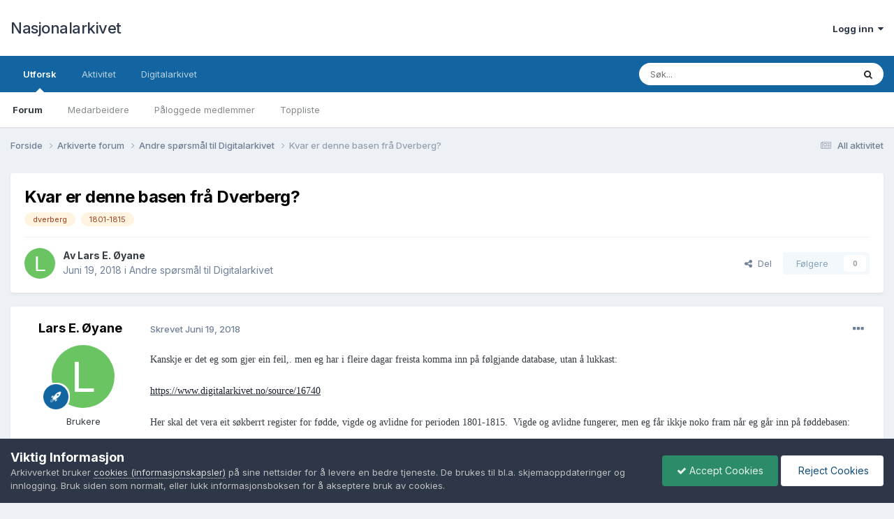

--- FILE ---
content_type: text/html;charset=UTF-8
request_url: https://forum.arkivverket.no/topic/223246-kvar-er-denne-basen-fr%C3%A5-dverberg/
body_size: 14960
content:
<!DOCTYPE html>
<html lang="nb-NO" dir="ltr">
	<head>
		<meta charset="utf-8">
        
		<title>Kvar er denne basen frå Dverberg? - Andre spørsmål til Digitalarkivet - Nasjonalarkivet</title>
		
			<!-- Google tag (gtag.js) -->
<script async src="https://www.googletagmanager.com/gtag/js?id=G-7XKZE9PNV8"></script>
<script>
  window.dataLayer = window.dataLayer || [];
  function gtag(){dataLayer.push(arguments);}
  gtag('js', new Date());

  gtag('config', 'G-7XKZE9PNV8');
</script>
		
		
		
		

	<meta name="viewport" content="width=device-width, initial-scale=1">


	
	


	<meta name="twitter:card" content="summary" />


	
		<meta name="twitter:site" content="@Riksarkivet" />
	



	
		
			
				<meta property="og:title" content="Kvar er denne basen frå Dverberg?">
			
		
	

	
		
			
				<meta property="og:type" content="website">
			
		
	

	
		
			
				<meta property="og:url" content="https://forum.arkivverket.no/topic/223246-kvar-er-denne-basen-fr%C3%A5-dverberg/">
			
		
	

	
		
			
				<meta name="description" content="Kanskje er det eg som gjer ein feil,. men eg har i fleire dagar freista komma inn på følgjande database, utan å lukkast: https://www.digitalarkivet.no/source/16740 Her skal det vera eit søkberrt register for fødde, vigde og avlidne for perioden 1801-1815. Vigde og avlidne fungerer, men eg får ikk...">
			
		
	

	
		
			
				<meta property="og:description" content="Kanskje er det eg som gjer ein feil,. men eg har i fleire dagar freista komma inn på følgjande database, utan å lukkast: https://www.digitalarkivet.no/source/16740 Her skal det vera eit søkberrt register for fødde, vigde og avlidne for perioden 1801-1815. Vigde og avlidne fungerer, men eg får ikk...">
			
		
	

	
		
			
				<meta property="og:updated_time" content="2018-06-25T11:54:34Z">
			
		
	

	
		
			
				<meta name="keywords" content="dverberg, 1801-1815">
			
		
	

	
		
			
				<meta property="og:site_name" content="Nasjonalarkivet">
			
		
	

	
		
			
				<meta property="og:locale" content="nb_NO">
			
		
	


	
		<link rel="canonical" href="https://forum.arkivverket.no/topic/223246-kvar-er-denne-basen-fr%C3%A5-dverberg/" />
	





<link rel="manifest" href="https://forum.arkivverket.no/manifest.webmanifest/">
<meta name="msapplication-config" content="https://forum.arkivverket.no/browserconfig.xml/">
<meta name="msapplication-starturl" content="/">
<meta name="application-name" content="Nasjonalarkivet">
<meta name="apple-mobile-web-app-title" content="Nasjonalarkivet">

	<meta name="theme-color" content="#ffffff">










<link rel="preload" href="//forum.arkivverket.no/applications/core/interface/font/fontawesome-webfont.woff2?v=4.7.0" as="font" crossorigin="anonymous">
		


	<link rel="preconnect" href="https://fonts.googleapis.com">
	<link rel="preconnect" href="https://fonts.gstatic.com" crossorigin>
	
		<link href="https://fonts.googleapis.com/css2?family=Inter:wght@300;400;500;600;700&display=swap" rel="stylesheet">
	



	<link rel='stylesheet' href='https://forum.arkivverket.no/uploads/css_built_1/341e4a57816af3ba440d891ca87450ff_framework.css?v=25e2f890b71767790287' media='all'>

	<link rel='stylesheet' href='https://forum.arkivverket.no/uploads/css_built_1/05e81b71abe4f22d6eb8d1a929494829_responsive.css?v=25e2f890b71767790287' media='all'>

	<link rel='stylesheet' href='https://forum.arkivverket.no/uploads/css_built_1/20446cf2d164adcc029377cb04d43d17_flags.css?v=25e2f890b71767790287' media='all'>

	<link rel='stylesheet' href='https://forum.arkivverket.no/uploads/css_built_1/90eb5adf50a8c640f633d47fd7eb1778_core.css?v=25e2f890b71767790287' media='all'>

	<link rel='stylesheet' href='https://forum.arkivverket.no/uploads/css_built_1/5a0da001ccc2200dc5625c3f3934497d_core_responsive.css?v=25e2f890b71767790287' media='all'>

	<link rel='stylesheet' href='https://forum.arkivverket.no/uploads/css_built_1/62e269ced0fdab7e30e026f1d30ae516_forums.css?v=25e2f890b71767790287' media='all'>

	<link rel='stylesheet' href='https://forum.arkivverket.no/uploads/css_built_1/76e62c573090645fb99a15a363d8620e_forums_responsive.css?v=25e2f890b71767790287' media='all'>

	<link rel='stylesheet' href='https://forum.arkivverket.no/uploads/css_built_1/ebdea0c6a7dab6d37900b9190d3ac77b_topics.css?v=25e2f890b71767790287' media='all'>





<link rel='stylesheet' href='https://forum.arkivverket.no/uploads/css_built_1/258adbb6e4f3e83cd3b355f84e3fa002_custom.css?v=25e2f890b71767790287' media='all'>




		
		

	</head>
	<body class='ipsApp ipsApp_front ipsJS_none ipsClearfix' data-controller='core.front.core.app' data-message="" data-pageApp='forums' data-pageLocation='front' data-pageModule='forums' data-pageController='topic' data-pageID='223246'  >
		
        

        

		<a href='#ipsLayout_mainArea' class='ipsHide' title='Gå til hovedinnholdet på denne siden' accesskey='m'>Gå til innhold</a>
		





		<div id='ipsLayout_header' class='ipsClearfix'>
			<header>
				<div class='ipsLayout_container'>
					

<a href='https://forum.arkivverket.no/' id='elSiteTitle' accesskey='1'>Nasjonalarkivet</a>

					
						

	<ul id='elUserNav' class='ipsList_inline cSignedOut ipsResponsive_showDesktop'>
		
        
		
        
        
            
            <li id='elSignInLink'>
                <a href='https://forum.arkivverket.no/login/' data-ipsMenu-closeOnClick="false" data-ipsMenu id='elUserSignIn'>
                    Logg inn &nbsp;<i class='fa fa-caret-down'></i>
                </a>
                
<div id='elUserSignIn_menu' class='ipsMenu ipsMenu_auto ipsHide'>
	<form accept-charset='utf-8' method='post' action='https://forum.arkivverket.no/login/'>
		<input type="hidden" name="csrfKey" value="3c408ca82c6a9aea53ae5e1ed5d64a3c">
		<input type="hidden" name="ref" value="aHR0cHM6Ly9mb3J1bS5hcmtpdnZlcmtldC5uby90b3BpYy8yMjMyNDYta3Zhci1lci1kZW5uZS1iYXNlbi1mciVDMyVBNS1kdmVyYmVyZy8=">
		<div data-role="loginForm">
			
			
			
				<div class='ipsColumns ipsColumns_noSpacing'>
					<div class='ipsColumn ipsColumn_wide' id='elUserSignIn_internal'>
						
<div class="ipsPad ipsForm ipsForm_vertical">
	<h4 class="ipsType_sectionHead">Logg inn</h4>
	<br><br>
	<ul class='ipsList_reset'>
		<li class="ipsFieldRow ipsFieldRow_noLabel ipsFieldRow_fullWidth">
			
			
				<input type="email" placeholder="E-postadresse" name="auth" autocomplete="email">
			
		</li>
		<li class="ipsFieldRow ipsFieldRow_noLabel ipsFieldRow_fullWidth">
			<input type="password" placeholder="Passord" name="password" autocomplete="current-password">
		</li>
		<li class="ipsFieldRow ipsFieldRow_checkbox ipsClearfix">
			<span class="ipsCustomInput">
				<input type="checkbox" name="remember_me" id="remember_me_checkbox" value="1" checked aria-checked="true">
				<span></span>
			</span>
			<div class="ipsFieldRow_content">
				<label class="ipsFieldRow_label" for="remember_me_checkbox">Husk meg</label>
				<span class="ipsFieldRow_desc">Anbefales ikke for PC/nettbrett/mobil ol. som brukes av mange</span>
			</div>
		</li>
		<li class="ipsFieldRow ipsFieldRow_fullWidth">
			<button type="submit" name="_processLogin" value="usernamepassword" class="ipsButton ipsButton_primary ipsButton_small" id="elSignIn_submit">Logg inn</button>
			
				<p class="ipsType_right ipsType_small">
					
						<a href='https://forum.arkivverket.no/lostpassword/' data-ipsDialog data-ipsDialog-title='Glemt passord?'>
					
					Glemt passord?</a>
				</p>
			
		</li>
	</ul>
</div>
					</div>
					<div class='ipsColumn ipsColumn_wide'>
						<div class='ipsPadding' id='elUserSignIn_external'>
							<div class='ipsAreaBackground_light ipsPadding:half'>
								
								
									<div class='ipsType_center ipsMargin_top:half'>
										

<button type="submit" name="_processLogin" value="22" class='ipsButton ipsButton_verySmall ipsButton_fullWidth ipsSocial ' style="background-color: #000000">
	
		<span class='ipsSocial_icon'>
			
				<img src="https://forum.arkivverket.no/uploads/monthly_2019_06/logo90.png.c5812cc1e6eeff309eace4256c73aec9.png">
			
		</span>
		<span class='ipsSocial_text'>Digitalarkivet</span>
	
</button>
									</div>
								
							</div>
						</div>
					</div>
				</div>
			
		</div>
	</form>
</div>
            </li>
            
        
		
	</ul>

						
<ul class='ipsMobileHamburger ipsList_reset ipsResponsive_hideDesktop'>
	<li data-ipsDrawer data-ipsDrawer-drawerElem='#elMobileDrawer'>
		<a href='#'>
			
			
				
			
			
			
			<i class='fa fa-navicon'></i>
		</a>
	</li>
</ul>
					
				</div>
			</header>
			

	<nav data-controller='core.front.core.navBar' class=' ipsResponsive_showDesktop'>
		<div class='ipsNavBar_primary ipsLayout_container '>
			<ul data-role="primaryNavBar" class='ipsClearfix'>
				


	
		
		
			
		
		<li class='ipsNavBar_active' data-active id='elNavSecondary_1' data-role="navBarItem" data-navApp="core" data-navExt="CustomItem">
			
			
				<a href="https://forum.arkivverket.no"  data-navItem-id="1" data-navDefault>
					Utforsk<span class='ipsNavBar_active__identifier'></span>
				</a>
			
			
				<ul class='ipsNavBar_secondary ' data-role='secondaryNavBar'>
					


	
		
		
			
		
		<li class='ipsNavBar_active' data-active id='elNavSecondary_13' data-role="navBarItem" data-navApp="forums" data-navExt="Forums">
			
			
				<a href="https://forum.arkivverket.no"  data-navItem-id="13" data-navDefault>
					Forum<span class='ipsNavBar_active__identifier'></span>
				</a>
			
			
		</li>
	
	

	
	

	
		
		
		<li  id='elNavSecondary_17' data-role="navBarItem" data-navApp="core" data-navExt="StaffDirectory">
			
			
				<a href="https://forum.arkivverket.no/staff/"  data-navItem-id="17" >
					Medarbeidere<span class='ipsNavBar_active__identifier'></span>
				</a>
			
			
		</li>
	
	

	
	

	
		
		
		<li  id='elNavSecondary_19' data-role="navBarItem" data-navApp="core" data-navExt="OnlineUsers">
			
			
				<a href="https://forum.arkivverket.no/online/"  data-navItem-id="19" >
					Påloggede medlemmer<span class='ipsNavBar_active__identifier'></span>
				</a>
			
			
		</li>
	
	

	
		
		
		<li  id='elNavSecondary_21' data-role="navBarItem" data-navApp="core" data-navExt="Leaderboard">
			
			
				<a href="https://forum.arkivverket.no/leaderboard/"  data-navItem-id="21" >
					Toppliste<span class='ipsNavBar_active__identifier'></span>
				</a>
			
			
		</li>
	
	

					<li class='ipsHide' id='elNavigationMore_1' data-role='navMore'>
						<a href='#' data-ipsMenu data-ipsMenu-appendTo='#elNavigationMore_1' id='elNavigationMore_1_dropdown'>Mer <i class='fa fa-caret-down'></i></a>
						<ul class='ipsHide ipsMenu ipsMenu_auto' id='elNavigationMore_1_dropdown_menu' data-role='moreDropdown'></ul>
					</li>
				</ul>
			
		</li>
	
	

	
		
		
		<li  id='elNavSecondary_2' data-role="navBarItem" data-navApp="core" data-navExt="CustomItem">
			
			
				<a href="https://forum.arkivverket.no/discover/"  data-navItem-id="2" >
					Aktivitet<span class='ipsNavBar_active__identifier'></span>
				</a>
			
			
				<ul class='ipsNavBar_secondary ipsHide' data-role='secondaryNavBar'>
					


	
		
		
		<li  id='elNavSecondary_3' data-role="navBarItem" data-navApp="core" data-navExt="AllActivity">
			
			
				<a href="https://forum.arkivverket.no/discover/"  data-navItem-id="3" >
					All aktivitet<span class='ipsNavBar_active__identifier'></span>
				</a>
			
			
		</li>
	
	

	
	

	
	

	
	

	
		
		
		<li  id='elNavSecondary_11' data-role="navBarItem" data-navApp="core" data-navExt="Search">
			
			
				<a href="https://forum.arkivverket.no/search/"  data-navItem-id="11" >
					Søk<span class='ipsNavBar_active__identifier'></span>
				</a>
			
			
		</li>
	
	

					<li class='ipsHide' id='elNavigationMore_2' data-role='navMore'>
						<a href='#' data-ipsMenu data-ipsMenu-appendTo='#elNavigationMore_2' id='elNavigationMore_2_dropdown'>Mer <i class='fa fa-caret-down'></i></a>
						<ul class='ipsHide ipsMenu ipsMenu_auto' id='elNavigationMore_2_dropdown_menu' data-role='moreDropdown'></ul>
					</li>
				</ul>
			
		</li>
	
	

	
		
		
		<li  id='elNavSecondary_25' data-role="navBarItem" data-navApp="core" data-navExt="CustomItem">
			
			
				<a href="https://www.digitalarkivet.no"  data-navItem-id="25" >
					Digitalarkivet<span class='ipsNavBar_active__identifier'></span>
				</a>
			
			
				<ul class='ipsNavBar_secondary ipsHide' data-role='secondaryNavBar'>
					


	
		
		
		<li  id='elNavSecondary_33' data-role="navBarItem" data-navApp="core" data-navExt="CustomItem">
			
			
				<a href="https://www.digitalarkivet.no"  data-navItem-id="33" >
					Digitalarkivet<span class='ipsNavBar_active__identifier'></span>
				</a>
			
			
		</li>
	
	

	
		
		
		<li  id='elNavSecondary_31' data-role="navBarItem" data-navApp="core" data-navExt="CustomItem">
			
			
				<a href="https://media.digitalarkivet.no"  data-navItem-id="31" >
					Skanna arkiver<span class='ipsNavBar_active__identifier'></span>
				</a>
			
			
		</li>
	
	

					<li class='ipsHide' id='elNavigationMore_25' data-role='navMore'>
						<a href='#' data-ipsMenu data-ipsMenu-appendTo='#elNavigationMore_25' id='elNavigationMore_25_dropdown'>Mer <i class='fa fa-caret-down'></i></a>
						<ul class='ipsHide ipsMenu ipsMenu_auto' id='elNavigationMore_25_dropdown_menu' data-role='moreDropdown'></ul>
					</li>
				</ul>
			
		</li>
	
	

	
	

	
	

				<li class='ipsHide' id='elNavigationMore' data-role='navMore'>
					<a href='#' data-ipsMenu data-ipsMenu-appendTo='#elNavigationMore' id='elNavigationMore_dropdown'>Mer</a>
					<ul class='ipsNavBar_secondary ipsHide' data-role='secondaryNavBar'>
						<li class='ipsHide' id='elNavigationMore_more' data-role='navMore'>
							<a href='#' data-ipsMenu data-ipsMenu-appendTo='#elNavigationMore_more' id='elNavigationMore_more_dropdown'>Mer <i class='fa fa-caret-down'></i></a>
							<ul class='ipsHide ipsMenu ipsMenu_auto' id='elNavigationMore_more_dropdown_menu' data-role='moreDropdown'></ul>
						</li>
					</ul>
				</li>
			</ul>
			

	<div id="elSearchWrapper">
		<div id='elSearch' data-controller="core.front.core.quickSearch">
			<form accept-charset='utf-8' action='//forum.arkivverket.no/search/?do=quicksearch' method='post'>
                <input type='search' id='elSearchField' placeholder='Søk...' name='q' autocomplete='off' aria-label='Søk'>
                <details class='cSearchFilter'>
                    <summary class='cSearchFilter__text'></summary>
                    <ul class='cSearchFilter__menu'>
                        
                        <li><label><input type="radio" name="type" value="all" ><span class='cSearchFilter__menuText'>Alle steder</span></label></li>
                        
                            
                                <li><label><input type="radio" name="type" value='contextual_{&quot;type&quot;:&quot;forums_topic&quot;,&quot;nodes&quot;:15}' checked><span class='cSearchFilter__menuText'>This Forum</span></label></li>
                            
                                <li><label><input type="radio" name="type" value='contextual_{&quot;type&quot;:&quot;forums_topic&quot;,&quot;item&quot;:223246}' checked><span class='cSearchFilter__menuText'>Dette Emne</span></label></li>
                            
                        
                        
                            <li><label><input type="radio" name="type" value="forums_topic"><span class='cSearchFilter__menuText'>Emner</span></label></li>
                        
                    </ul>
                </details>
				<button class='cSearchSubmit' type="submit" aria-label='Søk'><i class="fa fa-search"></i></button>
			</form>
		</div>
	</div>

		</div>
	</nav>

			
<ul id='elMobileNav' class='ipsResponsive_hideDesktop' data-controller='core.front.core.mobileNav'>
	
		
			
			
				
				
			
				
					<li id='elMobileBreadcrumb'>
						<a href='https://forum.arkivverket.no/forum/15-andre-sp%C3%B8rsm%C3%A5l-til-digitalarkivet/'>
							<span>Andre spørsmål til Digitalarkivet</span>
						</a>
					</li>
				
				
			
				
				
			
		
	
	
	
	<li >
		<a data-action="defaultStream" href='https://forum.arkivverket.no/discover/'><i class="fa fa-newspaper-o" aria-hidden="true"></i></a>
	</li>

	

	
		<li class='ipsJS_show'>
			<a href='https://forum.arkivverket.no/search/'><i class='fa fa-search'></i></a>
		</li>
	
</ul>
		</div>
		<main id='ipsLayout_body' class='ipsLayout_container'>
			<div id='ipsLayout_contentArea'>
				<div id='ipsLayout_contentWrapper'>
					
<nav class='ipsBreadcrumb ipsBreadcrumb_top ipsFaded_withHover'>
	

	<ul class='ipsList_inline ipsPos_right'>
		
		<li >
			<a data-action="defaultStream" class='ipsType_light '  href='https://forum.arkivverket.no/discover/'><i class="fa fa-newspaper-o" aria-hidden="true"></i> <span>All aktivitet</span></a>
		</li>
		
	</ul>

	<ul data-role="breadcrumbList">
		<li>
			<a title="Forside" href='https://forum.arkivverket.no/'>
				<span>Forside <i class='fa fa-angle-right'></i></span>
			</a>
		</li>
		
		
			<li>
				
					<a href='https://forum.arkivverket.no/forum/71-arkiverte-forum/'>
						<span>Arkiverte forum <i class='fa fa-angle-right' aria-hidden="true"></i></span>
					</a>
				
			</li>
		
			<li>
				
					<a href='https://forum.arkivverket.no/forum/15-andre-sp%C3%B8rsm%C3%A5l-til-digitalarkivet/'>
						<span>Andre spørsmål til Digitalarkivet <i class='fa fa-angle-right' aria-hidden="true"></i></span>
					</a>
				
			</li>
		
			<li>
				
					Kvar er denne basen frå Dverberg?
				
			</li>
		
	</ul>
</nav>
					
					<div id='ipsLayout_mainArea'>
						
						
						
						

	




						



<div class='ipsPageHeader ipsResponsive_pull ipsBox ipsPadding sm:ipsPadding:half ipsMargin_bottom'>
		
	
	<div class='ipsFlex ipsFlex-ai:center ipsFlex-fw:wrap ipsGap:4'>
		<div class='ipsFlex-flex:11'>
			<h1 class='ipsType_pageTitle ipsContained_container'>
				

				
				
					<span class='ipsType_break ipsContained'>
						<span>Kvar er denne basen frå Dverberg?</span>
					</span>
				
			</h1>
			
			
				


	
		<ul class='ipsTags ipsList_inline ' >
			
				
					

<li >
	
	<a href="https://forum.arkivverket.no/tags/dverberg/" class='ipsTag' title="Find annet innhold som er merket med dverberg" rel="tag" data-tag-label="dverberg"><span>dverberg</span></a>
	
</li>
				
					

<li >
	
	<a href="https://forum.arkivverket.no/tags/1801-1815/" class='ipsTag' title="Find annet innhold som er merket med 1801-1815" rel="tag" data-tag-label="1801-1815"><span>1801-1815</span></a>
	
</li>
				
			
			
		</ul>
		
	

			
		</div>
		
	</div>
	<hr class='ipsHr'>
	<div class='ipsPageHeader__meta ipsFlex ipsFlex-jc:between ipsFlex-ai:center ipsFlex-fw:wrap ipsGap:3'>
		<div class='ipsFlex-flex:11'>
			<div class='ipsPhotoPanel ipsPhotoPanel_mini ipsPhotoPanel_notPhone ipsClearfix'>
				

	<span class='ipsUserPhoto ipsUserPhoto_mini '>
		<img src='data:image/svg+xml,%3Csvg%20xmlns%3D%22http%3A%2F%2Fwww.w3.org%2F2000%2Fsvg%22%20viewBox%3D%220%200%201024%201024%22%20style%3D%22background%3A%236ac462%22%3E%3Cg%3E%3Ctext%20text-anchor%3D%22middle%22%20dy%3D%22.35em%22%20x%3D%22512%22%20y%3D%22512%22%20fill%3D%22%23ffffff%22%20font-size%3D%22700%22%20font-family%3D%22-apple-system%2C%20BlinkMacSystemFont%2C%20Roboto%2C%20Helvetica%2C%20Arial%2C%20sans-serif%22%3EL%3C%2Ftext%3E%3C%2Fg%3E%3C%2Fsvg%3E' alt='Lars E. Øyane' loading="lazy">
	</span>

				<div>
					<p class='ipsType_reset ipsType_blendLinks'>
						<span class='ipsType_normal'>
						
							<strong>Av 


Lars E. Øyane</strong><br />
							<span class='ipsType_light'><time datetime='2018-06-19T09:10:59Z' title='06/19/18 09:10' data-short='7 år'>Juni 19, 2018	</time> i <a href="https://forum.arkivverket.no/forum/15-andre-sp%C3%B8rsm%C3%A5l-til-digitalarkivet/">Andre spørsmål til Digitalarkivet</a></span>
						
						</span>
					</p>
				</div>
			</div>
		</div>
		
			<div class='ipsFlex-flex:01 ipsResponsive_hidePhone'>
				<div class='ipsShareLinks'>
					
						


    <a href='#elShareItem_547109439_menu' id='elShareItem_547109439' data-ipsMenu class='ipsShareButton ipsButton ipsButton_verySmall ipsButton_link ipsButton_link--light'>
        <span><i class='fa fa-share-alt'></i></span> &nbsp;Del
    </a>

    <div class='ipsPadding ipsMenu ipsMenu_normal ipsHide' id='elShareItem_547109439_menu' data-controller="core.front.core.sharelink">
        
        
        <span data-ipsCopy data-ipsCopy-flashmessage>
            <a href="https://forum.arkivverket.no/topic/223246-kvar-er-denne-basen-fr%C3%A5-dverberg/" class="ipsButton ipsButton_light ipsButton_small ipsButton_fullWidth" data-role="copyButton" data-clipboard-text="https://forum.arkivverket.no/topic/223246-kvar-er-denne-basen-fr%C3%A5-dverberg/" data-ipstooltip title='Copy Link to Clipboard'><i class="fa fa-clone"></i> https://forum.arkivverket.no/topic/223246-kvar-er-denne-basen-fr%C3%A5-dverberg/</a>
        </span>
        <ul class='ipsShareLinks ipsMargin_top:half'>
            
                <li>
<a href="https://www.linkedin.com/shareArticle?mini=true&amp;url=https%3A%2F%2Fforum.arkivverket.no%2Ftopic%2F223246-kvar-er-denne-basen-fr%25C3%25A5-dverberg%2F&amp;title=Kvar+er+denne+basen+fr%C3%A5+Dverberg%3F" rel="nofollow noopener" class="cShareLink cShareLink_linkedin" target="_blank" data-role="shareLink" title='Del på LinkedIn' data-ipsTooltip>
	<i class="fa fa-linkedin"></i>
</a></li>
            
                <li>
<a href="https://x.com/share?url=https%3A%2F%2Fforum.arkivverket.no%2Ftopic%2F223246-kvar-er-denne-basen-fr%2525C3%2525A5-dverberg%2F" class="cShareLink cShareLink_x" target="_blank" data-role="shareLink" title='Share on X' data-ipsTooltip rel='nofollow noopener'>
    <i class="fa fa-x"></i>
</a></li>
            
                <li>
<a href="https://www.facebook.com/sharer/sharer.php?u=https%3A%2F%2Fforum.arkivverket.no%2Ftopic%2F223246-kvar-er-denne-basen-fr%25C3%25A5-dverberg%2F" class="cShareLink cShareLink_facebook" target="_blank" data-role="shareLink" title='Del på Facebook' data-ipsTooltip rel='noopener nofollow'>
	<i class="fa fa-facebook"></i>
</a></li>
            
                <li>
<a href="https://www.reddit.com/submit?url=https%3A%2F%2Fforum.arkivverket.no%2Ftopic%2F223246-kvar-er-denne-basen-fr%25C3%25A5-dverberg%2F&amp;title=Kvar+er+denne+basen+fr%C3%A5+Dverberg%3F" rel="nofollow noopener" class="cShareLink cShareLink_reddit" target="_blank" title='Del på Reddit' data-ipsTooltip>
	<i class="fa fa-reddit"></i>
</a></li>
            
                <li>
<a href="mailto:?subject=Kvar%20er%20denne%20basen%20fr%C3%A5%20Dverberg%3F&body=https%3A%2F%2Fforum.arkivverket.no%2Ftopic%2F223246-kvar-er-denne-basen-fr%25C3%25A5-dverberg%2F" rel='nofollow' class='cShareLink cShareLink_email' title='Del gjennom e-post' data-ipsTooltip>
	<i class="fa fa-envelope"></i>
</a></li>
            
                <li>
<a href="https://pinterest.com/pin/create/button/?url=https://forum.arkivverket.no/topic/223246-kvar-er-denne-basen-fr%25C3%25A5-dverberg/&amp;media=" class="cShareLink cShareLink_pinterest" rel="nofollow noopener" target="_blank" data-role="shareLink" title='Share on Pinterest' data-ipsTooltip>
	<i class="fa fa-pinterest"></i>
</a></li>
            
        </ul>
        
            <hr class='ipsHr'>
            <button class='ipsHide ipsButton ipsButton_verySmall ipsButton_light ipsButton_fullWidth ipsMargin_top:half' data-controller='core.front.core.webshare' data-role='webShare' data-webShareTitle='Kvar er denne basen frå Dverberg?' data-webShareText='Kvar er denne basen frå Dverberg?' data-webShareUrl='https://forum.arkivverket.no/topic/223246-kvar-er-denne-basen-fr%C3%A5-dverberg/'>More sharing options...</button>
        
    </div>

					
					
                    

					



					

<div data-followApp='forums' data-followArea='topic' data-followID='223246' data-controller='core.front.core.followButton'>
	

	<a href='https://forum.arkivverket.no/login/' rel="nofollow" class="ipsFollow ipsPos_middle ipsButton ipsButton_light ipsButton_verySmall ipsButton_disabled" data-role="followButton" data-ipsTooltip title='Logg inn for å følge dette'>
		<span>Følgere</span>
		<span class='ipsCommentCount'>0</span>
	</a>

</div>
				</div>
			</div>
					
	</div>
	
	
</div>








<div class='ipsClearfix'>
	<ul class="ipsToolList ipsToolList_horizontal ipsClearfix ipsSpacer_both ipsResponsive_hidePhone">
		
		
		
	</ul>
</div>

<div id='comments' data-controller='core.front.core.commentFeed,forums.front.topic.view, core.front.core.ignoredComments' data-autoPoll data-baseURL='https://forum.arkivverket.no/topic/223246-kvar-er-denne-basen-fr%C3%A5-dverberg/' data-lastPage data-feedID='topic-223246' class='cTopic ipsClear ipsSpacer_top'>
	
			
	

	

<div data-controller='core.front.core.recommendedComments' data-url='https://forum.arkivverket.no/topic/223246-kvar-er-denne-basen-fr%C3%A5-dverberg/?recommended=comments' class='ipsRecommendedComments ipsHide'>
	<div data-role="recommendedComments">
		<h2 class='ipsType_sectionHead ipsType_large ipsType_bold ipsMargin_bottom'>Recommended Posts</h2>
		
	</div>
</div>
	
	<div id="elPostFeed" data-role='commentFeed' data-controller='core.front.core.moderation' >
		<form action="https://forum.arkivverket.no/topic/223246-kvar-er-denne-basen-fr%C3%A5-dverberg/?csrfKey=3c408ca82c6a9aea53ae5e1ed5d64a3c&amp;do=multimodComment" method="post" data-ipsPageAction data-role='moderationTools'>
			
			
				

					

					
					



<a id='findComment-1889796'></a>
<a id='comment-1889796'></a>
<article  id='elComment_1889796' class='cPost ipsBox ipsResponsive_pull  ipsComment  ipsComment_parent ipsClearfix ipsClear ipsColumns ipsColumns_noSpacing ipsColumns_collapsePhone    '>
	

	

	<div class='cAuthorPane_mobile ipsResponsive_showPhone'>
		<div class='cAuthorPane_photo'>
			<div class='cAuthorPane_photoWrap'>
				

	<span class='ipsUserPhoto ipsUserPhoto_large '>
		<img src='data:image/svg+xml,%3Csvg%20xmlns%3D%22http%3A%2F%2Fwww.w3.org%2F2000%2Fsvg%22%20viewBox%3D%220%200%201024%201024%22%20style%3D%22background%3A%236ac462%22%3E%3Cg%3E%3Ctext%20text-anchor%3D%22middle%22%20dy%3D%22.35em%22%20x%3D%22512%22%20y%3D%22512%22%20fill%3D%22%23ffffff%22%20font-size%3D%22700%22%20font-family%3D%22-apple-system%2C%20BlinkMacSystemFont%2C%20Roboto%2C%20Helvetica%2C%20Arial%2C%20sans-serif%22%3EL%3C%2Ftext%3E%3C%2Fg%3E%3C%2Fsvg%3E' alt='Lars E. Øyane' loading="lazy">
	</span>

				
				
					<a href="https://forum.arkivverket.no/profile/441-lars-e-%C3%B8yane/badges/" rel="nofollow">
						
<img src='https://forum.arkivverket.no/uploads/set_resources_1/84c1e40ea0e759e3f1505eb1788ddf3c_default_rank.png' loading="lazy" alt="Aktiv bruker" class="cAuthorPane_badge cAuthorPane_badge--rank ipsOutline ipsOutline:2px" data-ipsTooltip title="Rang: Aktiv bruker (3/3)">
					</a>
				
			</div>
		</div>
		<div class='cAuthorPane_content'>
			<h3 class='ipsType_sectionHead cAuthorPane_author ipsType_break ipsType_blendLinks ipsFlex ipsFlex-ai:center'>
				


<span style='color:#'>Lars E. Øyane</span>
			</h3>
			<div class='ipsType_light ipsType_reset'>
			    <a href='https://forum.arkivverket.no/topic/223246-kvar-er-denne-basen-fr%C3%A5-dverberg/#findComment-1889796' rel="nofollow" class='ipsType_blendLinks'>Skrevet <time datetime='2018-06-19T09:10:59Z' title='06/19/18 09:10' data-short='7 år'>Juni 19, 2018	</time></a>
				
			</div>
		</div>
	</div>
	<aside class='ipsComment_author cAuthorPane ipsColumn ipsColumn_medium ipsResponsive_hidePhone'>
		<h3 class='ipsType_sectionHead cAuthorPane_author ipsType_blendLinks ipsType_break'><strong>


Lars E. Øyane</strong>
			
		</h3>
		<ul class='cAuthorPane_info ipsList_reset'>
			<li data-role='photo' class='cAuthorPane_photo'>
				<div class='cAuthorPane_photoWrap'>
					

	<span class='ipsUserPhoto ipsUserPhoto_large '>
		<img src='data:image/svg+xml,%3Csvg%20xmlns%3D%22http%3A%2F%2Fwww.w3.org%2F2000%2Fsvg%22%20viewBox%3D%220%200%201024%201024%22%20style%3D%22background%3A%236ac462%22%3E%3Cg%3E%3Ctext%20text-anchor%3D%22middle%22%20dy%3D%22.35em%22%20x%3D%22512%22%20y%3D%22512%22%20fill%3D%22%23ffffff%22%20font-size%3D%22700%22%20font-family%3D%22-apple-system%2C%20BlinkMacSystemFont%2C%20Roboto%2C%20Helvetica%2C%20Arial%2C%20sans-serif%22%3EL%3C%2Ftext%3E%3C%2Fg%3E%3C%2Fsvg%3E' alt='Lars E. Øyane' loading="lazy">
	</span>

					
					
						
<img src='https://forum.arkivverket.no/uploads/set_resources_1/84c1e40ea0e759e3f1505eb1788ddf3c_default_rank.png' loading="lazy" alt="Aktiv bruker" class="cAuthorPane_badge cAuthorPane_badge--rank ipsOutline ipsOutline:2px" data-ipsTooltip title="Rang: Aktiv bruker (3/3)">
					
				</div>
			</li>
			
				<li data-role='group'><span style='color:#'>Brukere</span></li>
				
			
			
				<li data-role='stats' class='ipsMargin_top'>
					<ul class="ipsList_reset ipsType_light ipsFlex ipsFlex-ai:center ipsFlex-jc:center ipsGap_row:2 cAuthorPane_stats">
						<li>
							
								<i class="fa fa-comment"></i> 16.3k
							
						</li>
						
					</ul>
				</li>
			
			
				

			
		</ul>
	</aside>
	<div class='ipsColumn ipsColumn_fluid ipsMargin:none'>
		

<div id='comment-1889796_wrap' data-controller='core.front.core.comment' data-commentApp='forums' data-commentType='forums' data-commentID="1889796" data-quoteData='{&quot;userid&quot;:441,&quot;username&quot;:&quot;Lars E. \u00d8yane&quot;,&quot;timestamp&quot;:1529399459,&quot;contentapp&quot;:&quot;forums&quot;,&quot;contenttype&quot;:&quot;forums&quot;,&quot;contentid&quot;:223246,&quot;contentclass&quot;:&quot;forums_Topic&quot;,&quot;contentcommentid&quot;:1889796}' class='ipsComment_content ipsType_medium'>

	<div class='ipsComment_meta ipsType_light ipsFlex ipsFlex-ai:center ipsFlex-jc:between ipsFlex-fd:row-reverse'>
		<div class='ipsType_light ipsType_reset ipsType_blendLinks ipsComment_toolWrap'>
			<div class='ipsResponsive_hidePhone ipsComment_badges'>
				<ul class='ipsList_reset ipsFlex ipsFlex-jc:end ipsFlex-fw:wrap ipsGap:2 ipsGap_row:1'>
					
					
					
					
					
				</ul>
			</div>
			<ul class='ipsList_reset ipsComment_tools'>
				<li>
					<a href='#elControls_1889796_menu' class='ipsComment_ellipsis' id='elControls_1889796' title='Flere valg...' data-ipsMenu data-ipsMenu-appendTo='#comment-1889796_wrap'><i class='fa fa-ellipsis-h'></i></a>
					<ul id='elControls_1889796_menu' class='ipsMenu ipsMenu_narrow ipsHide'>
						
						
						
							<li class='ipsMenu_item'><a href='https://forum.arkivverket.no/topic/223246-kvar-er-denne-basen-fr%C3%A5-dverberg/' title='Del dette innlegget' data-ipsDialog data-ipsDialog-size='narrow' data-ipsDialog-content='#elShareComment_1889796_menu' data-ipsDialog-title="Del dette innlegget" id='elSharePost_1889796' data-role='shareComment'>Del</a></li>
						
						
                        
						
						
						
							
								
							
							
							
							
							
							
						
					</ul>
				</li>
				
			</ul>
		</div>

		<div class='ipsType_reset ipsResponsive_hidePhone'>
		    <a href='https://forum.arkivverket.no/topic/223246-kvar-er-denne-basen-fr%C3%A5-dverberg/#findComment-1889796' rel="nofollow" class='ipsType_blendLinks'>
		   Skrevet <time datetime='2018-06-19T09:10:59Z' title='06/19/18 09:10' data-short='7 år'>Juni 19, 2018	</time>
		   </a>
			
			<span class='ipsResponsive_hidePhone'>
				
				
			</span>
		</div>
	</div>

	

    

	<div class='cPost_contentWrap'>
		
		<div data-role='commentContent' class='ipsType_normal ipsType_richText ipsPadding_bottom ipsContained' data-controller='core.front.core.lightboxedImages'>
			
<p>
	<span style="font-family:Georgia, serif;">Kanskje er det eg som gjer ein feil,. men eg har i fleire dagar freista komma inn på følgjande database, utan å lukkast:</span>
</p>

<p>
	 
</p>

<p>
	<span style="font-family:Georgia, serif;"><a href="https://www.digitalarkivet.no/source/16740" rel="external nofollow">https://www.digitalarkivet.no/source/16740</a></span>
</p>

<p>
	 
</p>

<p>
	<span style="font-family:Georgia, serif;">Her skal det vera eit søkberrt register for fødde, vigde og avlidne for perioden 1801-1815.  Vigde og avlidne fungerer, men eg får ikkje noko fram når eg går inn på føddebasen:</span>
</p>

<p>
	 
</p>

<p>
	<span style="font-family:Georgia, serif;"><a href="https://www.digitalarkivet.no/search/76/16740" rel="external nofollow">https://www.digitalarkivet.no/search/76/16740</a></span>
</p>

<p>
	 
</p>

<p>
	<span style="font-family:Georgia, serif;">Forklaring?</span>
</p>

<p>
	 
</p>

<p>
	<span style="font-family:Georgia, serif;">Eg takkar so mykje på førehand for hjelpi!</span>
</p>


			
		</div>

		

		
			

		
	</div>

	
    
	



<div class='ipsPadding ipsHide cPostShareMenu' id='elShareComment_1889796_menu'>
	<h5 class='ipsType_normal ipsType_reset'>Lenke til kommentar</h5>
	
		
	
	
    <span data-ipsCopy data-ipsCopy-flashmessage>
        <a href="https://forum.arkivverket.no/topic/223246-kvar-er-denne-basen-fr%C3%A5-dverberg/" class="ipsButton ipsButton_light ipsButton_small ipsButton_fullWidth" data-role="copyButton" data-clipboard-text="https://forum.arkivverket.no/topic/223246-kvar-er-denne-basen-fr%C3%A5-dverberg/" data-ipstooltip title='Copy Link to Clipboard'><i class="fa fa-clone"></i> https://forum.arkivverket.no/topic/223246-kvar-er-denne-basen-fr%C3%A5-dverberg/</a>
    </span>

	
	<h5 class='ipsType_normal ipsType_reset ipsSpacer_top'>Del på andre sider</h5>
	

	<ul class='ipsList_inline ipsList_noSpacing ipsClearfix' data-controller="core.front.core.sharelink">
		
			<li>
<a href="https://www.linkedin.com/shareArticle?mini=true&amp;url=https%3A%2F%2Fforum.arkivverket.no%2Ftopic%2F223246-kvar-er-denne-basen-fr%25C3%25A5-dverberg%2F%3Fdo%3DfindComment%26comment%3D1889796&amp;title=Kvar+er+denne+basen+fr%C3%A5+Dverberg%3F" rel="nofollow noopener" class="cShareLink cShareLink_linkedin" target="_blank" data-role="shareLink" title='Del på LinkedIn' data-ipsTooltip>
	<i class="fa fa-linkedin"></i>
</a></li>
		
			<li>
<a href="https://x.com/share?url=https%3A%2F%2Fforum.arkivverket.no%2Ftopic%2F223246-kvar-er-denne-basen-fr%2525C3%2525A5-dverberg%2F%3Fdo%3DfindComment%26comment%3D1889796" class="cShareLink cShareLink_x" target="_blank" data-role="shareLink" title='Share on X' data-ipsTooltip rel='nofollow noopener'>
    <i class="fa fa-x"></i>
</a></li>
		
			<li>
<a href="https://www.facebook.com/sharer/sharer.php?u=https%3A%2F%2Fforum.arkivverket.no%2Ftopic%2F223246-kvar-er-denne-basen-fr%25C3%25A5-dverberg%2F%3Fdo%3DfindComment%26comment%3D1889796" class="cShareLink cShareLink_facebook" target="_blank" data-role="shareLink" title='Del på Facebook' data-ipsTooltip rel='noopener nofollow'>
	<i class="fa fa-facebook"></i>
</a></li>
		
			<li>
<a href="https://www.reddit.com/submit?url=https%3A%2F%2Fforum.arkivverket.no%2Ftopic%2F223246-kvar-er-denne-basen-fr%25C3%25A5-dverberg%2F%3Fdo%3DfindComment%26comment%3D1889796&amp;title=Kvar+er+denne+basen+fr%C3%A5+Dverberg%3F" rel="nofollow noopener" class="cShareLink cShareLink_reddit" target="_blank" title='Del på Reddit' data-ipsTooltip>
	<i class="fa fa-reddit"></i>
</a></li>
		
			<li>
<a href="mailto:?subject=Kvar%20er%20denne%20basen%20fr%C3%A5%20Dverberg%3F&body=https%3A%2F%2Fforum.arkivverket.no%2Ftopic%2F223246-kvar-er-denne-basen-fr%25C3%25A5-dverberg%2F%3Fdo%3DfindComment%26comment%3D1889796" rel='nofollow' class='cShareLink cShareLink_email' title='Del gjennom e-post' data-ipsTooltip>
	<i class="fa fa-envelope"></i>
</a></li>
		
			<li>
<a href="https://pinterest.com/pin/create/button/?url=https://forum.arkivverket.no/topic/223246-kvar-er-denne-basen-fr%25C3%25A5-dverberg/?do=findComment%26comment=1889796&amp;media=" class="cShareLink cShareLink_pinterest" rel="nofollow noopener" target="_blank" data-role="shareLink" title='Share on Pinterest' data-ipsTooltip>
	<i class="fa fa-pinterest"></i>
</a></li>
		
	</ul>


	<hr class='ipsHr'>
	<button class='ipsHide ipsButton ipsButton_small ipsButton_light ipsButton_fullWidth ipsMargin_top:half' data-controller='core.front.core.webshare' data-role='webShare' data-webShareTitle='Kvar er denne basen frå Dverberg?' data-webShareText='Kanskje er det eg som gjer ein feil,. men eg har i fleire dagar freista komma inn på følgjande database, utan å lukkast:
 


	 
 


	https://www.digitalarkivet.no/source/16740
 


	 
 


	Her skal det vera eit søkberrt register for fødde, vigde og avlidne for perioden 1801-1815.  Vigde og avlidne fungerer, men eg får ikkje noko fram når eg går inn på føddebasen:
 


	 
 


	https://www.digitalarkivet.no/search/76/16740
 


	 
 


	Forklaring?
 


	 
 


	Eg takkar so mykje på førehand for hjelpi!
 
' data-webShareUrl='https://forum.arkivverket.no/topic/223246-kvar-er-denne-basen-fr%C3%A5-dverberg/?do=findComment&amp;comment=1889796'>More sharing options...</button>

	
</div>
	
</div>
	</div>
</article>
					
					
					
				

					

					
					



<a id='findComment-1889802'></a>
<a id='comment-1889802'></a>
<article  id='elComment_1889802' class='cPost ipsBox ipsResponsive_pull  ipsComment  ipsComment_parent ipsClearfix ipsClear ipsColumns ipsColumns_noSpacing ipsColumns_collapsePhone    '>
	

	

	<div class='cAuthorPane_mobile ipsResponsive_showPhone'>
		<div class='cAuthorPane_photo'>
			<div class='cAuthorPane_photoWrap'>
				

	<span class='ipsUserPhoto ipsUserPhoto_large '>
		<img src='data:image/svg+xml,%3Csvg%20xmlns%3D%22http%3A%2F%2Fwww.w3.org%2F2000%2Fsvg%22%20viewBox%3D%220%200%201024%201024%22%20style%3D%22background%3A%237bc462%22%3E%3Cg%3E%3Ctext%20text-anchor%3D%22middle%22%20dy%3D%22.35em%22%20x%3D%22512%22%20y%3D%22512%22%20fill%3D%22%23ffffff%22%20font-size%3D%22700%22%20font-family%3D%22-apple-system%2C%20BlinkMacSystemFont%2C%20Roboto%2C%20Helvetica%2C%20Arial%2C%20sans-serif%22%3EN%3C%2Ftext%3E%3C%2Fg%3E%3C%2Fsvg%3E' alt='Nasjonalarkivet - Renathe-Johanne Wågenes' loading="lazy">
	</span>

				
				<span class="cAuthorPane_badge cAuthorPane_badge--moderator" data-ipsTooltip title="Nasjonalarkivet - Renathe-Johanne Wågenes is a moderator"></span>
				
				
					<a href="https://forum.arkivverket.no/profile/4550-nasjonalarkivet-renathe-johanne-w%C3%A5genes/badges/" rel="nofollow">
						
<img src='https://forum.arkivverket.no/uploads/set_resources_1/84c1e40ea0e759e3f1505eb1788ddf3c_default_rank.png' loading="lazy" alt="Aktiv bruker" class="cAuthorPane_badge cAuthorPane_badge--rank ipsOutline ipsOutline:2px" data-ipsTooltip title="Rang: Aktiv bruker (3/3)">
					</a>
				
			</div>
		</div>
		<div class='cAuthorPane_content'>
			<h3 class='ipsType_sectionHead cAuthorPane_author ipsType_break ipsType_blendLinks ipsFlex ipsFlex-ai:center'>
				


<span style="color:#b18d1e">Nasjonalarkivet - Renathe-Johanne Wågenes</span>
			</h3>
			<div class='ipsType_light ipsType_reset'>
			    <a href='https://forum.arkivverket.no/topic/223246-kvar-er-denne-basen-fr%C3%A5-dverberg/#findComment-1889802' rel="nofollow" class='ipsType_blendLinks'>Skrevet <time datetime='2018-06-19T09:47:42Z' title='06/19/18 09:47' data-short='7 år'>Juni 19, 2018	</time></a>
				
			</div>
		</div>
	</div>
	<aside class='ipsComment_author cAuthorPane ipsColumn ipsColumn_medium ipsResponsive_hidePhone'>
		<h3 class='ipsType_sectionHead cAuthorPane_author ipsType_blendLinks ipsType_break'><strong>


Nasjonalarkivet - Renathe-Johanne Wågenes</strong>
			
		</h3>
		<ul class='cAuthorPane_info ipsList_reset'>
			<li data-role='photo' class='cAuthorPane_photo'>
				<div class='cAuthorPane_photoWrap'>
					

	<span class='ipsUserPhoto ipsUserPhoto_large '>
		<img src='data:image/svg+xml,%3Csvg%20xmlns%3D%22http%3A%2F%2Fwww.w3.org%2F2000%2Fsvg%22%20viewBox%3D%220%200%201024%201024%22%20style%3D%22background%3A%237bc462%22%3E%3Cg%3E%3Ctext%20text-anchor%3D%22middle%22%20dy%3D%22.35em%22%20x%3D%22512%22%20y%3D%22512%22%20fill%3D%22%23ffffff%22%20font-size%3D%22700%22%20font-family%3D%22-apple-system%2C%20BlinkMacSystemFont%2C%20Roboto%2C%20Helvetica%2C%20Arial%2C%20sans-serif%22%3EN%3C%2Ftext%3E%3C%2Fg%3E%3C%2Fsvg%3E' alt='Nasjonalarkivet - Renathe-Johanne Wågenes' loading="lazy">
	</span>

					
						<span class="cAuthorPane_badge cAuthorPane_badge--moderator" data-ipsTooltip title="Nasjonalarkivet - Renathe-Johanne Wågenes is a moderator"></span>
					
					
						
<img src='https://forum.arkivverket.no/uploads/set_resources_1/84c1e40ea0e759e3f1505eb1788ddf3c_default_rank.png' loading="lazy" alt="Aktiv bruker" class="cAuthorPane_badge cAuthorPane_badge--rank ipsOutline ipsOutline:2px" data-ipsTooltip title="Rang: Aktiv bruker (3/3)">
					
				</div>
			</li>
			
				<li data-role='group'><span style="color:#b18d1e">Digitalarkivet</span></li>
				
			
			
				<li data-role='stats' class='ipsMargin_top'>
					<ul class="ipsList_reset ipsType_light ipsFlex ipsFlex-ai:center ipsFlex-jc:center ipsGap_row:2 cAuthorPane_stats">
						<li>
							
								<i class="fa fa-comment"></i> 1.4k
							
						</li>
						
					</ul>
				</li>
			
			
				

			
		</ul>
	</aside>
	<div class='ipsColumn ipsColumn_fluid ipsMargin:none'>
		

<div id='comment-1889802_wrap' data-controller='core.front.core.comment' data-commentApp='forums' data-commentType='forums' data-commentID="1889802" data-quoteData='{&quot;userid&quot;:4550,&quot;username&quot;:&quot;Nasjonalarkivet - Renathe-Johanne W\u00e5genes&quot;,&quot;timestamp&quot;:1529401662,&quot;contentapp&quot;:&quot;forums&quot;,&quot;contenttype&quot;:&quot;forums&quot;,&quot;contentid&quot;:223246,&quot;contentclass&quot;:&quot;forums_Topic&quot;,&quot;contentcommentid&quot;:1889802}' class='ipsComment_content ipsType_medium'>

	<div class='ipsComment_meta ipsType_light ipsFlex ipsFlex-ai:center ipsFlex-jc:between ipsFlex-fd:row-reverse'>
		<div class='ipsType_light ipsType_reset ipsType_blendLinks ipsComment_toolWrap'>
			<div class='ipsResponsive_hidePhone ipsComment_badges'>
				<ul class='ipsList_reset ipsFlex ipsFlex-jc:end ipsFlex-fw:wrap ipsGap:2 ipsGap_row:1'>
					
					
					
					
					
				</ul>
			</div>
			<ul class='ipsList_reset ipsComment_tools'>
				<li>
					<a href='#elControls_1889802_menu' class='ipsComment_ellipsis' id='elControls_1889802' title='Flere valg...' data-ipsMenu data-ipsMenu-appendTo='#comment-1889802_wrap'><i class='fa fa-ellipsis-h'></i></a>
					<ul id='elControls_1889802_menu' class='ipsMenu ipsMenu_narrow ipsHide'>
						
						
						
							<li class='ipsMenu_item'><a href='https://forum.arkivverket.no/topic/223246-kvar-er-denne-basen-fr%C3%A5-dverberg/#findComment-1889802' rel="nofollow" title='Del dette innlegget' data-ipsDialog data-ipsDialog-size='narrow' data-ipsDialog-content='#elShareComment_1889802_menu' data-ipsDialog-title="Del dette innlegget" id='elSharePost_1889802' data-role='shareComment'>Del</a></li>
						
						
                        
						
						
						
							
								
							
							
							
							
							
							
						
					</ul>
				</li>
				
			</ul>
		</div>

		<div class='ipsType_reset ipsResponsive_hidePhone'>
		    <a href='https://forum.arkivverket.no/topic/223246-kvar-er-denne-basen-fr%C3%A5-dverberg/#findComment-1889802' rel="nofollow" class='ipsType_blendLinks'>
		   Skrevet <time datetime='2018-06-19T09:47:42Z' title='06/19/18 09:47' data-short='7 år'>Juni 19, 2018	</time>
		   </a>
			
			<span class='ipsResponsive_hidePhone'>
				
				
			</span>
		</div>
	</div>

	

    

	<div class='cPost_contentWrap'>
		
		<div data-role='commentContent' class='ipsType_normal ipsType_richText ipsPadding_bottom ipsContained' data-controller='core.front.core.lightboxedImages'>
			
<p>
	Hei
</p>

<p>
	Du kan finne personen dersom du søker via Avansert personsøk. Dersom du henter opp kirkeboken via Finn kilde og søker direkte der, kommer det ikke opp noen treff. 
</p>

<p>
	Det er selvsagt en feil. Denne har jeg meldt videre. 
</p>


			
		</div>

		
			<div class='ipsItemControls'>
				
					
						

	<div data-controller='core.front.core.reaction' class='ipsItemControls_right ipsClearfix '>	
		<div class='ipsReact ipsPos_right'>
			
				
				<div class='ipsReact_blurb ' data-role='reactionBlurb'>
					
						

	
	<ul class='ipsReact_reactions'>
		
			<li class="ipsReact_overview ipsType_blendLinks">
				
Torbjørn Igelkjøn  reagerte på dette
			</li>
		
		
			
				
				<li class='ipsReact_reactCount'>
					
						<a href='https://forum.arkivverket.no/topic/223246-kvar-er-denne-basen-fr%C3%A5-dverberg/?do=showReactionsComment&amp;comment=1889802&amp;reaction=2' data-ipsDialog data-ipsDialog-size='medium' data-ipsDialog-title='Se hvem som reagerte på dette' data-ipsTooltip data-ipsTooltip-label="<strong>Liker</strong><br>Laster..." data-ipsTooltip-ajax="https://forum.arkivverket.no/topic/223246-kvar-er-denne-basen-fr%C3%A5-dverberg/?do=showReactionsComment&amp;comment=1889802&amp;reaction=2&amp;tooltip=1" data-ipsTooltip-safe title="Se hvem som reagerte &quot;Liker&quot;">
					
							<span>
								<img src='https://forum.arkivverket.no/uploads/reactions/react_like.png' alt="Liker" loading="lazy">
							</span>
							<span>
								1
							</span>
					
						</a>
					
				</li>
			
		
	</ul>

					
				</div>
			
			
			
		</div>
	</div>

					
				
				<ul class='ipsComment_controls ipsClearfix ipsItemControls_left' data-role="commentControls">
					
						
						
						
						
												
					
					<li class='ipsHide' data-role='commentLoading'>
						<span class='ipsLoading ipsLoading_tiny ipsLoading_noAnim'></span>
					</li>
				</ul>
			</div>
		

		
			

		
	</div>

	
    
	



<div class='ipsPadding ipsHide cPostShareMenu' id='elShareComment_1889802_menu'>
	<h5 class='ipsType_normal ipsType_reset'>Lenke til kommentar</h5>
	
		
	
	
    <span data-ipsCopy data-ipsCopy-flashmessage>
        <a href="https://forum.arkivverket.no/topic/223246-kvar-er-denne-basen-fr%C3%A5-dverberg/#findComment-1889802" class="ipsButton ipsButton_light ipsButton_small ipsButton_fullWidth" data-role="copyButton" data-clipboard-text="https://forum.arkivverket.no/topic/223246-kvar-er-denne-basen-fr%C3%A5-dverberg/#findComment-1889802" data-ipstooltip title='Copy Link to Clipboard'><i class="fa fa-clone"></i> https://forum.arkivverket.no/topic/223246-kvar-er-denne-basen-fr%C3%A5-dverberg/#findComment-1889802</a>
    </span>

	
	<h5 class='ipsType_normal ipsType_reset ipsSpacer_top'>Del på andre sider</h5>
	

	<ul class='ipsList_inline ipsList_noSpacing ipsClearfix' data-controller="core.front.core.sharelink">
		
			<li>
<a href="https://www.linkedin.com/shareArticle?mini=true&amp;url=https%3A%2F%2Fforum.arkivverket.no%2Ftopic%2F223246-kvar-er-denne-basen-fr%25C3%25A5-dverberg%2F%3Fdo%3DfindComment%26comment%3D1889802&amp;title=Kvar+er+denne+basen+fr%C3%A5+Dverberg%3F" rel="nofollow noopener" class="cShareLink cShareLink_linkedin" target="_blank" data-role="shareLink" title='Del på LinkedIn' data-ipsTooltip>
	<i class="fa fa-linkedin"></i>
</a></li>
		
			<li>
<a href="https://x.com/share?url=https%3A%2F%2Fforum.arkivverket.no%2Ftopic%2F223246-kvar-er-denne-basen-fr%2525C3%2525A5-dverberg%2F%3Fdo%3DfindComment%26comment%3D1889802" class="cShareLink cShareLink_x" target="_blank" data-role="shareLink" title='Share on X' data-ipsTooltip rel='nofollow noopener'>
    <i class="fa fa-x"></i>
</a></li>
		
			<li>
<a href="https://www.facebook.com/sharer/sharer.php?u=https%3A%2F%2Fforum.arkivverket.no%2Ftopic%2F223246-kvar-er-denne-basen-fr%25C3%25A5-dverberg%2F%3Fdo%3DfindComment%26comment%3D1889802" class="cShareLink cShareLink_facebook" target="_blank" data-role="shareLink" title='Del på Facebook' data-ipsTooltip rel='noopener nofollow'>
	<i class="fa fa-facebook"></i>
</a></li>
		
			<li>
<a href="https://www.reddit.com/submit?url=https%3A%2F%2Fforum.arkivverket.no%2Ftopic%2F223246-kvar-er-denne-basen-fr%25C3%25A5-dverberg%2F%3Fdo%3DfindComment%26comment%3D1889802&amp;title=Kvar+er+denne+basen+fr%C3%A5+Dverberg%3F" rel="nofollow noopener" class="cShareLink cShareLink_reddit" target="_blank" title='Del på Reddit' data-ipsTooltip>
	<i class="fa fa-reddit"></i>
</a></li>
		
			<li>
<a href="mailto:?subject=Kvar%20er%20denne%20basen%20fr%C3%A5%20Dverberg%3F&body=https%3A%2F%2Fforum.arkivverket.no%2Ftopic%2F223246-kvar-er-denne-basen-fr%25C3%25A5-dverberg%2F%3Fdo%3DfindComment%26comment%3D1889802" rel='nofollow' class='cShareLink cShareLink_email' title='Del gjennom e-post' data-ipsTooltip>
	<i class="fa fa-envelope"></i>
</a></li>
		
			<li>
<a href="https://pinterest.com/pin/create/button/?url=https://forum.arkivverket.no/topic/223246-kvar-er-denne-basen-fr%25C3%25A5-dverberg/?do=findComment%26comment=1889802&amp;media=" class="cShareLink cShareLink_pinterest" rel="nofollow noopener" target="_blank" data-role="shareLink" title='Share on Pinterest' data-ipsTooltip>
	<i class="fa fa-pinterest"></i>
</a></li>
		
	</ul>


	<hr class='ipsHr'>
	<button class='ipsHide ipsButton ipsButton_small ipsButton_light ipsButton_fullWidth ipsMargin_top:half' data-controller='core.front.core.webshare' data-role='webShare' data-webShareTitle='Kvar er denne basen frå Dverberg?' data-webShareText='Hei
 


	Du kan finne personen dersom du søker via Avansert personsøk. Dersom du henter opp kirkeboken via Finn kilde og søker direkte der, kommer det ikke opp noen treff. 
 


	Det er selvsagt en feil. Denne har jeg meldt videre. 
 
' data-webShareUrl='https://forum.arkivverket.no/topic/223246-kvar-er-denne-basen-fr%C3%A5-dverberg/?do=findComment&amp;comment=1889802'>More sharing options...</button>

	
</div>
	
</div>
	</div>
</article>
					
					
					
				

					

					
					



<a id='findComment-1890788'></a>
<a id='comment-1890788'></a>
<article  id='elComment_1890788' class='cPost ipsBox ipsResponsive_pull  ipsComment  ipsComment_parent ipsClearfix ipsClear ipsColumns ipsColumns_noSpacing ipsColumns_collapsePhone    '>
	

	

	<div class='cAuthorPane_mobile ipsResponsive_showPhone'>
		<div class='cAuthorPane_photo'>
			<div class='cAuthorPane_photoWrap'>
				

	<span class='ipsUserPhoto ipsUserPhoto_large '>
		<img src='data:image/svg+xml,%3Csvg%20xmlns%3D%22http%3A%2F%2Fwww.w3.org%2F2000%2Fsvg%22%20viewBox%3D%220%200%201024%201024%22%20style%3D%22background%3A%236ac462%22%3E%3Cg%3E%3Ctext%20text-anchor%3D%22middle%22%20dy%3D%22.35em%22%20x%3D%22512%22%20y%3D%22512%22%20fill%3D%22%23ffffff%22%20font-size%3D%22700%22%20font-family%3D%22-apple-system%2C%20BlinkMacSystemFont%2C%20Roboto%2C%20Helvetica%2C%20Arial%2C%20sans-serif%22%3EL%3C%2Ftext%3E%3C%2Fg%3E%3C%2Fsvg%3E' alt='Lars E. Øyane' loading="lazy">
	</span>

				
				
					<a href="https://forum.arkivverket.no/profile/441-lars-e-%C3%B8yane/badges/" rel="nofollow">
						
<img src='https://forum.arkivverket.no/uploads/set_resources_1/84c1e40ea0e759e3f1505eb1788ddf3c_default_rank.png' loading="lazy" alt="Aktiv bruker" class="cAuthorPane_badge cAuthorPane_badge--rank ipsOutline ipsOutline:2px" data-ipsTooltip title="Rang: Aktiv bruker (3/3)">
					</a>
				
			</div>
		</div>
		<div class='cAuthorPane_content'>
			<h3 class='ipsType_sectionHead cAuthorPane_author ipsType_break ipsType_blendLinks ipsFlex ipsFlex-ai:center'>
				


<span style='color:#'>Lars E. Øyane</span>
			</h3>
			<div class='ipsType_light ipsType_reset'>
			    <a href='https://forum.arkivverket.no/topic/223246-kvar-er-denne-basen-fr%C3%A5-dverberg/#findComment-1890788' rel="nofollow" class='ipsType_blendLinks'>Skrevet <time datetime='2018-06-22T13:00:37Z' title='06/22/18 13:00' data-short='7 år'>Juni 22, 2018	</time></a>
				
			</div>
		</div>
	</div>
	<aside class='ipsComment_author cAuthorPane ipsColumn ipsColumn_medium ipsResponsive_hidePhone'>
		<h3 class='ipsType_sectionHead cAuthorPane_author ipsType_blendLinks ipsType_break'><strong>


Lars E. Øyane</strong>
			
		</h3>
		<ul class='cAuthorPane_info ipsList_reset'>
			<li data-role='photo' class='cAuthorPane_photo'>
				<div class='cAuthorPane_photoWrap'>
					

	<span class='ipsUserPhoto ipsUserPhoto_large '>
		<img src='data:image/svg+xml,%3Csvg%20xmlns%3D%22http%3A%2F%2Fwww.w3.org%2F2000%2Fsvg%22%20viewBox%3D%220%200%201024%201024%22%20style%3D%22background%3A%236ac462%22%3E%3Cg%3E%3Ctext%20text-anchor%3D%22middle%22%20dy%3D%22.35em%22%20x%3D%22512%22%20y%3D%22512%22%20fill%3D%22%23ffffff%22%20font-size%3D%22700%22%20font-family%3D%22-apple-system%2C%20BlinkMacSystemFont%2C%20Roboto%2C%20Helvetica%2C%20Arial%2C%20sans-serif%22%3EL%3C%2Ftext%3E%3C%2Fg%3E%3C%2Fsvg%3E' alt='Lars E. Øyane' loading="lazy">
	</span>

					
					
						
<img src='https://forum.arkivverket.no/uploads/set_resources_1/84c1e40ea0e759e3f1505eb1788ddf3c_default_rank.png' loading="lazy" alt="Aktiv bruker" class="cAuthorPane_badge cAuthorPane_badge--rank ipsOutline ipsOutline:2px" data-ipsTooltip title="Rang: Aktiv bruker (3/3)">
					
				</div>
			</li>
			
				<li data-role='group'><span style='color:#'>Brukere</span></li>
				
			
			
				<li data-role='stats' class='ipsMargin_top'>
					<ul class="ipsList_reset ipsType_light ipsFlex ipsFlex-ai:center ipsFlex-jc:center ipsGap_row:2 cAuthorPane_stats">
						<li>
							
								<i class="fa fa-comment"></i> 16.3k
							
						</li>
						
					</ul>
				</li>
			
			
				

			
		</ul>
	</aside>
	<div class='ipsColumn ipsColumn_fluid ipsMargin:none'>
		

<div id='comment-1890788_wrap' data-controller='core.front.core.comment' data-commentApp='forums' data-commentType='forums' data-commentID="1890788" data-quoteData='{&quot;userid&quot;:441,&quot;username&quot;:&quot;Lars E. \u00d8yane&quot;,&quot;timestamp&quot;:1529672437,&quot;contentapp&quot;:&quot;forums&quot;,&quot;contenttype&quot;:&quot;forums&quot;,&quot;contentid&quot;:223246,&quot;contentclass&quot;:&quot;forums_Topic&quot;,&quot;contentcommentid&quot;:1890788}' class='ipsComment_content ipsType_medium'>

	<div class='ipsComment_meta ipsType_light ipsFlex ipsFlex-ai:center ipsFlex-jc:between ipsFlex-fd:row-reverse'>
		<div class='ipsType_light ipsType_reset ipsType_blendLinks ipsComment_toolWrap'>
			<div class='ipsResponsive_hidePhone ipsComment_badges'>
				<ul class='ipsList_reset ipsFlex ipsFlex-jc:end ipsFlex-fw:wrap ipsGap:2 ipsGap_row:1'>
					
						<li><strong class="ipsBadge ipsBadge_large ipsComment_authorBadge">Forfatter</strong></li>
					
					
					
					
					
				</ul>
			</div>
			<ul class='ipsList_reset ipsComment_tools'>
				<li>
					<a href='#elControls_1890788_menu' class='ipsComment_ellipsis' id='elControls_1890788' title='Flere valg...' data-ipsMenu data-ipsMenu-appendTo='#comment-1890788_wrap'><i class='fa fa-ellipsis-h'></i></a>
					<ul id='elControls_1890788_menu' class='ipsMenu ipsMenu_narrow ipsHide'>
						
						
						
							<li class='ipsMenu_item'><a href='https://forum.arkivverket.no/topic/223246-kvar-er-denne-basen-fr%C3%A5-dverberg/#findComment-1890788' rel="nofollow" title='Del dette innlegget' data-ipsDialog data-ipsDialog-size='narrow' data-ipsDialog-content='#elShareComment_1890788_menu' data-ipsDialog-title="Del dette innlegget" id='elSharePost_1890788' data-role='shareComment'>Del</a></li>
						
						
                        
						
						
						
							
								
							
							
							
							
							
							
						
					</ul>
				</li>
				
			</ul>
		</div>

		<div class='ipsType_reset ipsResponsive_hidePhone'>
		    <a href='https://forum.arkivverket.no/topic/223246-kvar-er-denne-basen-fr%C3%A5-dverberg/#findComment-1890788' rel="nofollow" class='ipsType_blendLinks'>
		   Skrevet <time datetime='2018-06-22T13:00:37Z' title='06/22/18 13:00' data-short='7 år'>Juni 22, 2018	</time>
		   </a>
			
			<span class='ipsResponsive_hidePhone'>
				
				
			</span>
		</div>
	</div>

	

    

	<div class='cPost_contentWrap'>
		
		<div data-role='commentContent' class='ipsType_normal ipsType_richText ipsPadding_bottom ipsContained' data-controller='core.front.core.lightboxedImages'>
			
<p>
	<span style="font-family:Georgia, serif;">Hjarteleg takk til Renathe-Johanne for svar!</span>
</p>

<p>
	 
</p>

<p>
	<span style="font-family:Georgia, serif;">Eg har i ettertid faktisk opplevd nøyaktig same problem ved søk i fødselsregisteri i Rollag;</span>
</p>

<p>
	 
</p>

<p>
	<span style="font-family:Georgia, serif;"><a href="https://www.digitalarkivet.no/search/76/8556" rel="external nofollow">https://www.digitalarkivet.no/search/76/8556</a></span>
</p>

<p>
	 
</p>

<p>
	<span style="font-family:Georgia, serif;">medan vigsels- og dødsfallsregisteri fungerer!  Kan det tenkjast at dette er eit «generelt» problem for større delar av landet?</span>
</p>


			
		</div>

		

		
			

		
	</div>

	
    
	



<div class='ipsPadding ipsHide cPostShareMenu' id='elShareComment_1890788_menu'>
	<h5 class='ipsType_normal ipsType_reset'>Lenke til kommentar</h5>
	
		
	
	
    <span data-ipsCopy data-ipsCopy-flashmessage>
        <a href="https://forum.arkivverket.no/topic/223246-kvar-er-denne-basen-fr%C3%A5-dverberg/#findComment-1890788" class="ipsButton ipsButton_light ipsButton_small ipsButton_fullWidth" data-role="copyButton" data-clipboard-text="https://forum.arkivverket.no/topic/223246-kvar-er-denne-basen-fr%C3%A5-dverberg/#findComment-1890788" data-ipstooltip title='Copy Link to Clipboard'><i class="fa fa-clone"></i> https://forum.arkivverket.no/topic/223246-kvar-er-denne-basen-fr%C3%A5-dverberg/#findComment-1890788</a>
    </span>

	
	<h5 class='ipsType_normal ipsType_reset ipsSpacer_top'>Del på andre sider</h5>
	

	<ul class='ipsList_inline ipsList_noSpacing ipsClearfix' data-controller="core.front.core.sharelink">
		
			<li>
<a href="https://www.linkedin.com/shareArticle?mini=true&amp;url=https%3A%2F%2Fforum.arkivverket.no%2Ftopic%2F223246-kvar-er-denne-basen-fr%25C3%25A5-dverberg%2F%3Fdo%3DfindComment%26comment%3D1890788&amp;title=Kvar+er+denne+basen+fr%C3%A5+Dverberg%3F" rel="nofollow noopener" class="cShareLink cShareLink_linkedin" target="_blank" data-role="shareLink" title='Del på LinkedIn' data-ipsTooltip>
	<i class="fa fa-linkedin"></i>
</a></li>
		
			<li>
<a href="https://x.com/share?url=https%3A%2F%2Fforum.arkivverket.no%2Ftopic%2F223246-kvar-er-denne-basen-fr%2525C3%2525A5-dverberg%2F%3Fdo%3DfindComment%26comment%3D1890788" class="cShareLink cShareLink_x" target="_blank" data-role="shareLink" title='Share on X' data-ipsTooltip rel='nofollow noopener'>
    <i class="fa fa-x"></i>
</a></li>
		
			<li>
<a href="https://www.facebook.com/sharer/sharer.php?u=https%3A%2F%2Fforum.arkivverket.no%2Ftopic%2F223246-kvar-er-denne-basen-fr%25C3%25A5-dverberg%2F%3Fdo%3DfindComment%26comment%3D1890788" class="cShareLink cShareLink_facebook" target="_blank" data-role="shareLink" title='Del på Facebook' data-ipsTooltip rel='noopener nofollow'>
	<i class="fa fa-facebook"></i>
</a></li>
		
			<li>
<a href="https://www.reddit.com/submit?url=https%3A%2F%2Fforum.arkivverket.no%2Ftopic%2F223246-kvar-er-denne-basen-fr%25C3%25A5-dverberg%2F%3Fdo%3DfindComment%26comment%3D1890788&amp;title=Kvar+er+denne+basen+fr%C3%A5+Dverberg%3F" rel="nofollow noopener" class="cShareLink cShareLink_reddit" target="_blank" title='Del på Reddit' data-ipsTooltip>
	<i class="fa fa-reddit"></i>
</a></li>
		
			<li>
<a href="mailto:?subject=Kvar%20er%20denne%20basen%20fr%C3%A5%20Dverberg%3F&body=https%3A%2F%2Fforum.arkivverket.no%2Ftopic%2F223246-kvar-er-denne-basen-fr%25C3%25A5-dverberg%2F%3Fdo%3DfindComment%26comment%3D1890788" rel='nofollow' class='cShareLink cShareLink_email' title='Del gjennom e-post' data-ipsTooltip>
	<i class="fa fa-envelope"></i>
</a></li>
		
			<li>
<a href="https://pinterest.com/pin/create/button/?url=https://forum.arkivverket.no/topic/223246-kvar-er-denne-basen-fr%25C3%25A5-dverberg/?do=findComment%26comment=1890788&amp;media=" class="cShareLink cShareLink_pinterest" rel="nofollow noopener" target="_blank" data-role="shareLink" title='Share on Pinterest' data-ipsTooltip>
	<i class="fa fa-pinterest"></i>
</a></li>
		
	</ul>


	<hr class='ipsHr'>
	<button class='ipsHide ipsButton ipsButton_small ipsButton_light ipsButton_fullWidth ipsMargin_top:half' data-controller='core.front.core.webshare' data-role='webShare' data-webShareTitle='Kvar er denne basen frå Dverberg?' data-webShareText='Hjarteleg takk til Renathe-Johanne for svar!
 


	 
 


	Eg har i ettertid faktisk opplevd nøyaktig same problem ved søk i fødselsregisteri i Rollag;
 


	 
 


	https://www.digitalarkivet.no/search/76/8556
 


	 
 


	medan vigsels- og dødsfallsregisteri fungerer!  Kan det tenkjast at dette er eit «generelt» problem for større delar av landet?
 
' data-webShareUrl='https://forum.arkivverket.no/topic/223246-kvar-er-denne-basen-fr%C3%A5-dverberg/?do=findComment&amp;comment=1890788'>More sharing options...</button>

	
</div>
	
</div>
	</div>
</article>
					
					
					
				

					

					
					



<a id='findComment-1891418'></a>
<a id='comment-1891418'></a>
<article  id='elComment_1891418' class='cPost ipsBox ipsResponsive_pull  ipsComment  ipsComment_parent ipsClearfix ipsClear ipsColumns ipsColumns_noSpacing ipsColumns_collapsePhone    '>
	

	

	<div class='cAuthorPane_mobile ipsResponsive_showPhone'>
		<div class='cAuthorPane_photo'>
			<div class='cAuthorPane_photoWrap'>
				

	<span class='ipsUserPhoto ipsUserPhoto_large '>
		<img src='data:image/svg+xml,%3Csvg%20xmlns%3D%22http%3A%2F%2Fwww.w3.org%2F2000%2Fsvg%22%20viewBox%3D%220%200%201024%201024%22%20style%3D%22background%3A%237bc462%22%3E%3Cg%3E%3Ctext%20text-anchor%3D%22middle%22%20dy%3D%22.35em%22%20x%3D%22512%22%20y%3D%22512%22%20fill%3D%22%23ffffff%22%20font-size%3D%22700%22%20font-family%3D%22-apple-system%2C%20BlinkMacSystemFont%2C%20Roboto%2C%20Helvetica%2C%20Arial%2C%20sans-serif%22%3EN%3C%2Ftext%3E%3C%2Fg%3E%3C%2Fsvg%3E' alt='Nasjonalarkivet - Renathe-Johanne Wågenes' loading="lazy">
	</span>

				
				<span class="cAuthorPane_badge cAuthorPane_badge--moderator" data-ipsTooltip title="Nasjonalarkivet - Renathe-Johanne Wågenes is a moderator"></span>
				
				
					<a href="https://forum.arkivverket.no/profile/4550-nasjonalarkivet-renathe-johanne-w%C3%A5genes/badges/" rel="nofollow">
						
<img src='https://forum.arkivverket.no/uploads/set_resources_1/84c1e40ea0e759e3f1505eb1788ddf3c_default_rank.png' loading="lazy" alt="Aktiv bruker" class="cAuthorPane_badge cAuthorPane_badge--rank ipsOutline ipsOutline:2px" data-ipsTooltip title="Rang: Aktiv bruker (3/3)">
					</a>
				
			</div>
		</div>
		<div class='cAuthorPane_content'>
			<h3 class='ipsType_sectionHead cAuthorPane_author ipsType_break ipsType_blendLinks ipsFlex ipsFlex-ai:center'>
				


<span style="color:#b18d1e">Nasjonalarkivet - Renathe-Johanne Wågenes</span>
			</h3>
			<div class='ipsType_light ipsType_reset'>
			    <a href='https://forum.arkivverket.no/topic/223246-kvar-er-denne-basen-fr%C3%A5-dverberg/#findComment-1891418' rel="nofollow" class='ipsType_blendLinks'>Skrevet <time datetime='2018-06-25T11:54:34Z' title='06/25/18 11:54' data-short='7 år'>Juni 25, 2018	</time></a>
				
			</div>
		</div>
	</div>
	<aside class='ipsComment_author cAuthorPane ipsColumn ipsColumn_medium ipsResponsive_hidePhone'>
		<h3 class='ipsType_sectionHead cAuthorPane_author ipsType_blendLinks ipsType_break'><strong>


Nasjonalarkivet - Renathe-Johanne Wågenes</strong>
			
		</h3>
		<ul class='cAuthorPane_info ipsList_reset'>
			<li data-role='photo' class='cAuthorPane_photo'>
				<div class='cAuthorPane_photoWrap'>
					

	<span class='ipsUserPhoto ipsUserPhoto_large '>
		<img src='data:image/svg+xml,%3Csvg%20xmlns%3D%22http%3A%2F%2Fwww.w3.org%2F2000%2Fsvg%22%20viewBox%3D%220%200%201024%201024%22%20style%3D%22background%3A%237bc462%22%3E%3Cg%3E%3Ctext%20text-anchor%3D%22middle%22%20dy%3D%22.35em%22%20x%3D%22512%22%20y%3D%22512%22%20fill%3D%22%23ffffff%22%20font-size%3D%22700%22%20font-family%3D%22-apple-system%2C%20BlinkMacSystemFont%2C%20Roboto%2C%20Helvetica%2C%20Arial%2C%20sans-serif%22%3EN%3C%2Ftext%3E%3C%2Fg%3E%3C%2Fsvg%3E' alt='Nasjonalarkivet - Renathe-Johanne Wågenes' loading="lazy">
	</span>

					
						<span class="cAuthorPane_badge cAuthorPane_badge--moderator" data-ipsTooltip title="Nasjonalarkivet - Renathe-Johanne Wågenes is a moderator"></span>
					
					
						
<img src='https://forum.arkivverket.no/uploads/set_resources_1/84c1e40ea0e759e3f1505eb1788ddf3c_default_rank.png' loading="lazy" alt="Aktiv bruker" class="cAuthorPane_badge cAuthorPane_badge--rank ipsOutline ipsOutline:2px" data-ipsTooltip title="Rang: Aktiv bruker (3/3)">
					
				</div>
			</li>
			
				<li data-role='group'><span style="color:#b18d1e">Digitalarkivet</span></li>
				
			
			
				<li data-role='stats' class='ipsMargin_top'>
					<ul class="ipsList_reset ipsType_light ipsFlex ipsFlex-ai:center ipsFlex-jc:center ipsGap_row:2 cAuthorPane_stats">
						<li>
							
								<i class="fa fa-comment"></i> 1.4k
							
						</li>
						
					</ul>
				</li>
			
			
				

			
		</ul>
	</aside>
	<div class='ipsColumn ipsColumn_fluid ipsMargin:none'>
		

<div id='comment-1891418_wrap' data-controller='core.front.core.comment' data-commentApp='forums' data-commentType='forums' data-commentID="1891418" data-quoteData='{&quot;userid&quot;:4550,&quot;username&quot;:&quot;Nasjonalarkivet - Renathe-Johanne W\u00e5genes&quot;,&quot;timestamp&quot;:1529927674,&quot;contentapp&quot;:&quot;forums&quot;,&quot;contenttype&quot;:&quot;forums&quot;,&quot;contentid&quot;:223246,&quot;contentclass&quot;:&quot;forums_Topic&quot;,&quot;contentcommentid&quot;:1891418}' class='ipsComment_content ipsType_medium'>

	<div class='ipsComment_meta ipsType_light ipsFlex ipsFlex-ai:center ipsFlex-jc:between ipsFlex-fd:row-reverse'>
		<div class='ipsType_light ipsType_reset ipsType_blendLinks ipsComment_toolWrap'>
			<div class='ipsResponsive_hidePhone ipsComment_badges'>
				<ul class='ipsList_reset ipsFlex ipsFlex-jc:end ipsFlex-fw:wrap ipsGap:2 ipsGap_row:1'>
					
					
					
					
					
				</ul>
			</div>
			<ul class='ipsList_reset ipsComment_tools'>
				<li>
					<a href='#elControls_1891418_menu' class='ipsComment_ellipsis' id='elControls_1891418' title='Flere valg...' data-ipsMenu data-ipsMenu-appendTo='#comment-1891418_wrap'><i class='fa fa-ellipsis-h'></i></a>
					<ul id='elControls_1891418_menu' class='ipsMenu ipsMenu_narrow ipsHide'>
						
						
						
							<li class='ipsMenu_item'><a href='https://forum.arkivverket.no/topic/223246-kvar-er-denne-basen-fr%C3%A5-dverberg/#findComment-1891418' rel="nofollow" title='Del dette innlegget' data-ipsDialog data-ipsDialog-size='narrow' data-ipsDialog-content='#elShareComment_1891418_menu' data-ipsDialog-title="Del dette innlegget" id='elSharePost_1891418' data-role='shareComment'>Del</a></li>
						
						
                        
						
						
						
							
								
							
							
							
							
							
							
						
					</ul>
				</li>
				
			</ul>
		</div>

		<div class='ipsType_reset ipsResponsive_hidePhone'>
		    <a href='https://forum.arkivverket.no/topic/223246-kvar-er-denne-basen-fr%C3%A5-dverberg/#findComment-1891418' rel="nofollow" class='ipsType_blendLinks'>
		   Skrevet <time datetime='2018-06-25T11:54:34Z' title='06/25/18 11:54' data-short='7 år'>Juni 25, 2018	</time>
		   </a>
			
			<span class='ipsResponsive_hidePhone'>
				
				
			</span>
		</div>
	</div>

	

    

	<div class='cPost_contentWrap'>
		
		<div data-role='commentContent' class='ipsType_normal ipsType_richText ipsPadding_bottom ipsContained' data-controller='core.front.core.lightboxedImages'>
			
<blockquote class="ipsQuote" data-ipsquote="" data-ipsquote-contentapp="forums" data-ipsquote-contentclass="forums_Topic" data-ipsquote-contentcommentid="1890788" data-ipsquote-contentid="223246" data-ipsquote-contenttype="forums" data-ipsquote-timestamp="1529672437" data-ipsquote-userid="441" data-ipsquote-username="Lars E. Øyane">
	<div class="ipsQuote_citation">
		På 22.6.2018 den 15.00, Lars E. Øyane skrev:
	</div>

	<div class="ipsQuote_contents">
		<p>
			<span style="font-family:Georgia, serif;">Hjarteleg takk til Renathe-Johanne for svar!</span>
		</p>

		<p>
			 
		</p>

		<p>
			<span style="font-family:Georgia, serif;">Eg har i ettertid faktisk opplevd nøyaktig same problem ved søk i fødselsregisteri i Rollag;</span>
		</p>

		<p>
			 
		</p>

		<p>
			<span style="font-family:Georgia, serif;"><a href="https://www.digitalarkivet.no/search/76/8556" rel="external nofollow">https://www.digitalarkivet.no/search/76/8556</a></span>
		</p>

		<p>
			 
		</p>

		<p>
			<span style="font-family:Georgia, serif;">medan vigsels- og dødsfallsregisteri fungerer!  Kan det tenkjast at dette er eit «generelt» problem for større delar av landet?</span>
		</p>
	</div>
</blockquote>

<p>
	Skal ikke være et generelt problem. Men man bør melde det inn når man opplever dette.
</p>


			
		</div>

		
			<div class='ipsItemControls'>
				
					
						

	<div data-controller='core.front.core.reaction' class='ipsItemControls_right ipsClearfix '>	
		<div class='ipsReact ipsPos_right'>
			
				
				<div class='ipsReact_blurb ' data-role='reactionBlurb'>
					
						

	
	<ul class='ipsReact_reactions'>
		
			<li class="ipsReact_overview ipsType_blendLinks">
				
Torbjørn Igelkjøn  reagerte på dette
			</li>
		
		
			
				
				<li class='ipsReact_reactCount'>
					
						<a href='https://forum.arkivverket.no/topic/223246-kvar-er-denne-basen-fr%C3%A5-dverberg/?do=showReactionsComment&amp;comment=1891418&amp;reaction=2' data-ipsDialog data-ipsDialog-size='medium' data-ipsDialog-title='Se hvem som reagerte på dette' data-ipsTooltip data-ipsTooltip-label="<strong>Liker</strong><br>Laster..." data-ipsTooltip-ajax="https://forum.arkivverket.no/topic/223246-kvar-er-denne-basen-fr%C3%A5-dverberg/?do=showReactionsComment&amp;comment=1891418&amp;reaction=2&amp;tooltip=1" data-ipsTooltip-safe title="Se hvem som reagerte &quot;Liker&quot;">
					
							<span>
								<img src='https://forum.arkivverket.no/uploads/reactions/react_like.png' alt="Liker" loading="lazy">
							</span>
							<span>
								1
							</span>
					
						</a>
					
				</li>
			
		
	</ul>

					
				</div>
			
			
			
		</div>
	</div>

					
				
				<ul class='ipsComment_controls ipsClearfix ipsItemControls_left' data-role="commentControls">
					
						
						
						
						
												
					
					<li class='ipsHide' data-role='commentLoading'>
						<span class='ipsLoading ipsLoading_tiny ipsLoading_noAnim'></span>
					</li>
				</ul>
			</div>
		

		
			

		
	</div>

	
    
	



<div class='ipsPadding ipsHide cPostShareMenu' id='elShareComment_1891418_menu'>
	<h5 class='ipsType_normal ipsType_reset'>Lenke til kommentar</h5>
	
		
	
	
    <span data-ipsCopy data-ipsCopy-flashmessage>
        <a href="https://forum.arkivverket.no/topic/223246-kvar-er-denne-basen-fr%C3%A5-dverberg/#findComment-1891418" class="ipsButton ipsButton_light ipsButton_small ipsButton_fullWidth" data-role="copyButton" data-clipboard-text="https://forum.arkivverket.no/topic/223246-kvar-er-denne-basen-fr%C3%A5-dverberg/#findComment-1891418" data-ipstooltip title='Copy Link to Clipboard'><i class="fa fa-clone"></i> https://forum.arkivverket.no/topic/223246-kvar-er-denne-basen-fr%C3%A5-dverberg/#findComment-1891418</a>
    </span>

	
	<h5 class='ipsType_normal ipsType_reset ipsSpacer_top'>Del på andre sider</h5>
	

	<ul class='ipsList_inline ipsList_noSpacing ipsClearfix' data-controller="core.front.core.sharelink">
		
			<li>
<a href="https://www.linkedin.com/shareArticle?mini=true&amp;url=https%3A%2F%2Fforum.arkivverket.no%2Ftopic%2F223246-kvar-er-denne-basen-fr%25C3%25A5-dverberg%2F%3Fdo%3DfindComment%26comment%3D1891418&amp;title=Kvar+er+denne+basen+fr%C3%A5+Dverberg%3F" rel="nofollow noopener" class="cShareLink cShareLink_linkedin" target="_blank" data-role="shareLink" title='Del på LinkedIn' data-ipsTooltip>
	<i class="fa fa-linkedin"></i>
</a></li>
		
			<li>
<a href="https://x.com/share?url=https%3A%2F%2Fforum.arkivverket.no%2Ftopic%2F223246-kvar-er-denne-basen-fr%2525C3%2525A5-dverberg%2F%3Fdo%3DfindComment%26comment%3D1891418" class="cShareLink cShareLink_x" target="_blank" data-role="shareLink" title='Share on X' data-ipsTooltip rel='nofollow noopener'>
    <i class="fa fa-x"></i>
</a></li>
		
			<li>
<a href="https://www.facebook.com/sharer/sharer.php?u=https%3A%2F%2Fforum.arkivverket.no%2Ftopic%2F223246-kvar-er-denne-basen-fr%25C3%25A5-dverberg%2F%3Fdo%3DfindComment%26comment%3D1891418" class="cShareLink cShareLink_facebook" target="_blank" data-role="shareLink" title='Del på Facebook' data-ipsTooltip rel='noopener nofollow'>
	<i class="fa fa-facebook"></i>
</a></li>
		
			<li>
<a href="https://www.reddit.com/submit?url=https%3A%2F%2Fforum.arkivverket.no%2Ftopic%2F223246-kvar-er-denne-basen-fr%25C3%25A5-dverberg%2F%3Fdo%3DfindComment%26comment%3D1891418&amp;title=Kvar+er+denne+basen+fr%C3%A5+Dverberg%3F" rel="nofollow noopener" class="cShareLink cShareLink_reddit" target="_blank" title='Del på Reddit' data-ipsTooltip>
	<i class="fa fa-reddit"></i>
</a></li>
		
			<li>
<a href="mailto:?subject=Kvar%20er%20denne%20basen%20fr%C3%A5%20Dverberg%3F&body=https%3A%2F%2Fforum.arkivverket.no%2Ftopic%2F223246-kvar-er-denne-basen-fr%25C3%25A5-dverberg%2F%3Fdo%3DfindComment%26comment%3D1891418" rel='nofollow' class='cShareLink cShareLink_email' title='Del gjennom e-post' data-ipsTooltip>
	<i class="fa fa-envelope"></i>
</a></li>
		
			<li>
<a href="https://pinterest.com/pin/create/button/?url=https://forum.arkivverket.no/topic/223246-kvar-er-denne-basen-fr%25C3%25A5-dverberg/?do=findComment%26comment=1891418&amp;media=" class="cShareLink cShareLink_pinterest" rel="nofollow noopener" target="_blank" data-role="shareLink" title='Share on Pinterest' data-ipsTooltip>
	<i class="fa fa-pinterest"></i>
</a></li>
		
	</ul>


	<hr class='ipsHr'>
	<button class='ipsHide ipsButton ipsButton_small ipsButton_light ipsButton_fullWidth ipsMargin_top:half' data-controller='core.front.core.webshare' data-role='webShare' data-webShareTitle='Kvar er denne basen frå Dverberg?' data-webShareText='Skal ikke være et generelt problem. Men man bør melde det inn når man opplever dette.
 
' data-webShareUrl='https://forum.arkivverket.no/topic/223246-kvar-er-denne-basen-fr%C3%A5-dverberg/?do=findComment&amp;comment=1891418'>More sharing options...</button>

	
</div>
	
</div>
	</div>
</article>
					
					
					
				
			
			
<input type="hidden" name="csrfKey" value="3c408ca82c6a9aea53ae5e1ed5d64a3c" />


		</form>
	</div>

	
	
	
	
	

	
		<div class='ipsBox ipsPadding ipsResponsive_pull ipsResponsive_showPhone ipsMargin_top'>
			<div class='ipsShareLinks'>
				
					


    <a href='#elShareItem_674600176_menu' id='elShareItem_674600176' data-ipsMenu class='ipsShareButton ipsButton ipsButton_verySmall ipsButton_light '>
        <span><i class='fa fa-share-alt'></i></span> &nbsp;Del
    </a>

    <div class='ipsPadding ipsMenu ipsMenu_normal ipsHide' id='elShareItem_674600176_menu' data-controller="core.front.core.sharelink">
        
        
        <span data-ipsCopy data-ipsCopy-flashmessage>
            <a href="https://forum.arkivverket.no/topic/223246-kvar-er-denne-basen-fr%C3%A5-dverberg/" class="ipsButton ipsButton_light ipsButton_small ipsButton_fullWidth" data-role="copyButton" data-clipboard-text="https://forum.arkivverket.no/topic/223246-kvar-er-denne-basen-fr%C3%A5-dverberg/" data-ipstooltip title='Copy Link to Clipboard'><i class="fa fa-clone"></i> https://forum.arkivverket.no/topic/223246-kvar-er-denne-basen-fr%C3%A5-dverberg/</a>
        </span>
        <ul class='ipsShareLinks ipsMargin_top:half'>
            
                <li>
<a href="https://www.linkedin.com/shareArticle?mini=true&amp;url=https%3A%2F%2Fforum.arkivverket.no%2Ftopic%2F223246-kvar-er-denne-basen-fr%25C3%25A5-dverberg%2F&amp;title=Kvar+er+denne+basen+fr%C3%A5+Dverberg%3F" rel="nofollow noopener" class="cShareLink cShareLink_linkedin" target="_blank" data-role="shareLink" title='Del på LinkedIn' data-ipsTooltip>
	<i class="fa fa-linkedin"></i>
</a></li>
            
                <li>
<a href="https://x.com/share?url=https%3A%2F%2Fforum.arkivverket.no%2Ftopic%2F223246-kvar-er-denne-basen-fr%2525C3%2525A5-dverberg%2F" class="cShareLink cShareLink_x" target="_blank" data-role="shareLink" title='Share on X' data-ipsTooltip rel='nofollow noopener'>
    <i class="fa fa-x"></i>
</a></li>
            
                <li>
<a href="https://www.facebook.com/sharer/sharer.php?u=https%3A%2F%2Fforum.arkivverket.no%2Ftopic%2F223246-kvar-er-denne-basen-fr%25C3%25A5-dverberg%2F" class="cShareLink cShareLink_facebook" target="_blank" data-role="shareLink" title='Del på Facebook' data-ipsTooltip rel='noopener nofollow'>
	<i class="fa fa-facebook"></i>
</a></li>
            
                <li>
<a href="https://www.reddit.com/submit?url=https%3A%2F%2Fforum.arkivverket.no%2Ftopic%2F223246-kvar-er-denne-basen-fr%25C3%25A5-dverberg%2F&amp;title=Kvar+er+denne+basen+fr%C3%A5+Dverberg%3F" rel="nofollow noopener" class="cShareLink cShareLink_reddit" target="_blank" title='Del på Reddit' data-ipsTooltip>
	<i class="fa fa-reddit"></i>
</a></li>
            
                <li>
<a href="mailto:?subject=Kvar%20er%20denne%20basen%20fr%C3%A5%20Dverberg%3F&body=https%3A%2F%2Fforum.arkivverket.no%2Ftopic%2F223246-kvar-er-denne-basen-fr%25C3%25A5-dverberg%2F" rel='nofollow' class='cShareLink cShareLink_email' title='Del gjennom e-post' data-ipsTooltip>
	<i class="fa fa-envelope"></i>
</a></li>
            
                <li>
<a href="https://pinterest.com/pin/create/button/?url=https://forum.arkivverket.no/topic/223246-kvar-er-denne-basen-fr%25C3%25A5-dverberg/&amp;media=" class="cShareLink cShareLink_pinterest" rel="nofollow noopener" target="_blank" data-role="shareLink" title='Share on Pinterest' data-ipsTooltip>
	<i class="fa fa-pinterest"></i>
</a></li>
            
        </ul>
        
            <hr class='ipsHr'>
            <button class='ipsHide ipsButton ipsButton_verySmall ipsButton_light ipsButton_fullWidth ipsMargin_top:half' data-controller='core.front.core.webshare' data-role='webShare' data-webShareTitle='Kvar er denne basen frå Dverberg?' data-webShareText='Kvar er denne basen frå Dverberg?' data-webShareUrl='https://forum.arkivverket.no/topic/223246-kvar-er-denne-basen-fr%C3%A5-dverberg/'>More sharing options...</button>
        
    </div>

				
				
                

                

<div data-followApp='forums' data-followArea='topic' data-followID='223246' data-controller='core.front.core.followButton'>
	

	<a href='https://forum.arkivverket.no/login/' rel="nofollow" class="ipsFollow ipsPos_middle ipsButton ipsButton_light ipsButton_verySmall ipsButton_disabled" data-role="followButton" data-ipsTooltip title='Logg inn for å følge dette'>
		<span>Følgere</span>
		<span class='ipsCommentCount'>0</span>
	</a>

</div>
				
			</div>
		</div>
	
</div>



<div class='ipsPager ipsSpacer_top'>
	<div class="ipsPager_prev">
		
			<a href="https://forum.arkivverket.no/forum/15-andre-sp%C3%B8rsm%C3%A5l-til-digitalarkivet/" title="Gå til Andre spørsmål til Digitalarkivet" rel="parent">
				<span class="ipsPager_type">Gå til emneliste</span>
			</a>
		
	</div>
	
</div>


						


	<div class='cWidgetContainer '  data-role='widgetReceiver' data-orientation='horizontal' data-widgetArea='footer'>
		<ul class='ipsList_reset'>
			
				
					
					<li class='ipsWidget ipsWidget_horizontal ipsBox  ' data-blockID='app_core_activeUsers_8tzias4r1' data-blockConfig="true" data-blockTitle="Hvem er aktive" data-blockErrorMessage="Denne blokken kunne ikke vises. Det kan være fordi du må konfigurere den, at den ikke kan vises på akkurat denne siden eller vil vises etter at du laster siden på nytt."  data-controller='core.front.widgets.block'>
<div data-controller='core.front.core.onlineUsersWidget'>
    <h3 class='ipsType_reset ipsWidget_title'>
        
            Hvem er aktive
        
        
        &nbsp;&nbsp;<span class='ipsType_light ipsType_unbold ipsType_medium' data-memberCount="0">0 medlemmer</span>
        
    </h3>
    <div class='ipsWidget_inner ipsPad'>
        <ul class='ipsList_inline ipsList_csv ipsList_noSpacing ipsType_normal'>
            
                <li class='ipsType_reset ipsType_medium ipsType_light' data-noneOnline>Ingen innloggede medlemmer aktive</li>
            
        </ul>
        
    </div>
</div></li>
				
			
		</ul>
	</div>

					</div>
					


					
<nav class='ipsBreadcrumb ipsBreadcrumb_bottom ipsFaded_withHover'>
	
		


	

	<ul class='ipsList_inline ipsPos_right'>
		
		<li >
			<a data-action="defaultStream" class='ipsType_light '  href='https://forum.arkivverket.no/discover/'><i class="fa fa-newspaper-o" aria-hidden="true"></i> <span>All aktivitet</span></a>
		</li>
		
	</ul>

	<ul data-role="breadcrumbList">
		<li>
			<a title="Forside" href='https://forum.arkivverket.no/'>
				<span>Forside <i class='fa fa-angle-right'></i></span>
			</a>
		</li>
		
		
			<li>
				
					<a href='https://forum.arkivverket.no/forum/71-arkiverte-forum/'>
						<span>Arkiverte forum <i class='fa fa-angle-right' aria-hidden="true"></i></span>
					</a>
				
			</li>
		
			<li>
				
					<a href='https://forum.arkivverket.no/forum/15-andre-sp%C3%B8rsm%C3%A5l-til-digitalarkivet/'>
						<span>Andre spørsmål til Digitalarkivet <i class='fa fa-angle-right' aria-hidden="true"></i></span>
					</a>
				
			</li>
		
			<li>
				
					Kvar er denne basen frå Dverberg?
				
			</li>
		
	</ul>
</nav>
				</div>
			</div>
			
		</main>
		<footer id='ipsLayout_footer' class='ipsClearfix'>
			<div class='ipsLayout_container'>
				
				

<ul id='elFooterSocialLinks' class='ipsList_inline ipsType_center ipsSpacer_top'>
	

	
		<li class='cUserNav_icon'>
			<a href='https://www.facebook.com/Arkivverket/' target='_blank' class='cShareLink cShareLink_facebook' rel='noopener noreferrer'><i class='fa fa-facebook'></i></a>
        </li>
	
		<li class='cUserNav_icon'>
			<a href='https://www.instagram.com/arkivverket' target='_blank' class='cShareLink cShareLink_instagram' rel='noopener noreferrer'><i class='fa fa-instagram'></i></a>
        </li>
	

</ul>


<ul class='ipsList_inline ipsType_center ipsSpacer_top' id="elFooterLinks">
	
	
		<li>
			<a href='#elNavLang_menu' id='elNavLang' data-ipsMenu data-ipsMenu-above>Språk <i class='fa fa-caret-down'></i></a>
			<ul id='elNavLang_menu' class='ipsMenu ipsMenu_selectable ipsHide'>
			
				<li class='ipsMenu_item ipsMenu_itemChecked'>
					<form action="//forum.arkivverket.no/language/?csrfKey=3c408ca82c6a9aea53ae5e1ed5d64a3c" method="post">
					<input type="hidden" name="ref" value="aHR0cHM6Ly9mb3J1bS5hcmtpdnZlcmtldC5uby90b3BpYy8yMjMyNDYta3Zhci1lci1kZW5uZS1iYXNlbi1mciVDMyVBNS1kdmVyYmVyZy8=">
					<button type='submit' name='id' value='3' class='ipsButton ipsButton_link ipsButton_link_secondary'><i class='ipsFlag ipsFlag-no'></i> Norsk (Standard)</button>
					</form>
				</li>
			
				<li class='ipsMenu_item'>
					<form action="//forum.arkivverket.no/language/?csrfKey=3c408ca82c6a9aea53ae5e1ed5d64a3c" method="post">
					<input type="hidden" name="ref" value="aHR0cHM6Ly9mb3J1bS5hcmtpdnZlcmtldC5uby90b3BpYy8yMjMyNDYta3Zhci1lci1kZW5uZS1iYXNlbi1mciVDMyVBNS1kdmVyYmVyZy8=">
					<button type='submit' name='id' value='1' class='ipsButton ipsButton_link ipsButton_link_secondary'><i class='ipsFlag ipsFlag-us'></i> English (USA) </button>
					</form>
				</li>
			
			</ul>
		</li>
	
	
	
	
		<li><a href='https://www.arkivverket.no/om-oss/hva-er-arkivverket/personvernerklaering'>Personvernvilkår</a></li>
	
	
		<li><a rel="nofollow" href='https://forum.arkivverket.no/contact/' >Kontakt oss</a></li>
	
	<li><a rel="nofollow" href='https://forum.arkivverket.no/cookies/'>Cookies (informasjonskapsler)</a></li>

</ul>	


<p id='elCopyright'>
	<span id='elCopyright_userLine'></span>
	<a rel='nofollow' title='Invision Community' href='https://www.invisioncommunity.com/'>Powered by Invision Community</a>
</p>
			</div>
		</footer>
		
<div id='elMobileDrawer' class='ipsDrawer ipsHide'>
	<div class='ipsDrawer_menu'>
		<a href='#' class='ipsDrawer_close' data-action='close'><span>&times;</span></a>
		<div class='ipsDrawer_content ipsFlex ipsFlex-fd:column'>
			
				<div class='ipsPadding ipsBorder_bottom'>
					<ul class='ipsToolList ipsToolList_vertical'>
						<li>
							<a href='https://forum.arkivverket.no/login/' id='elSigninButton_mobile' class='ipsButton ipsButton_light ipsButton_small ipsButton_fullWidth'>Logg inn</a>
						</li>
						
					</ul>
				</div>
			

			

			<ul class='ipsDrawer_list ipsFlex-flex:11'>
				

				
				
				
				
					
						
						
							<li class='ipsDrawer_itemParent'>
								<h4 class='ipsDrawer_title'><a href='#'>Utforsk</a></h4>
								<ul class='ipsDrawer_list'>
									<li data-action="back"><a href='#'>Tilbake</a></li>
									
									
										
										
										
											
												
													
													
									
													
									
									
									
										


	
		
			<li>
				<a href='https://forum.arkivverket.no' >
					Forum
				</a>
			</li>
		
	

	

	
		
			<li>
				<a href='https://forum.arkivverket.no/staff/' >
					Medarbeidere
				</a>
			</li>
		
	

	

	
		
			<li>
				<a href='https://forum.arkivverket.no/online/' >
					Påloggede medlemmer
				</a>
			</li>
		
	

	
		
			<li>
				<a href='https://forum.arkivverket.no/leaderboard/' >
					Toppliste
				</a>
			</li>
		
	

										
								</ul>
							</li>
						
					
				
					
						
						
							<li class='ipsDrawer_itemParent'>
								<h4 class='ipsDrawer_title'><a href='#'>Aktivitet</a></h4>
								<ul class='ipsDrawer_list'>
									<li data-action="back"><a href='#'>Tilbake</a></li>
									
									
										
										
										
											
												
													
													
									
													
									
									
									
										


	
		
			<li>
				<a href='https://forum.arkivverket.no/discover/' >
					All aktivitet
				</a>
			</li>
		
	

	

	

	

	
		
			<li>
				<a href='https://forum.arkivverket.no/search/' >
					Søk
				</a>
			</li>
		
	

										
								</ul>
							</li>
						
					
				
					
						
						
							<li class='ipsDrawer_itemParent'>
								<h4 class='ipsDrawer_title'><a href='#'>Digitalarkivet</a></h4>
								<ul class='ipsDrawer_list'>
									<li data-action="back"><a href='#'>Tilbake</a></li>
									
									
										
										
										
											
												
													
													
									
													
									
									
									
										


	
		
			<li>
				<a href='https://www.digitalarkivet.no' >
					Digitalarkivet
				</a>
			</li>
		
	

	
		
			<li>
				<a href='https://media.digitalarkivet.no' >
					Skanna arkiver
				</a>
			</li>
		
	

										
								</ul>
							</li>
						
					
				
					
				
					
				
				
			</ul>

			
		</div>
	</div>
</div>

<div id='elMobileCreateMenuDrawer' class='ipsDrawer ipsHide'>
	<div class='ipsDrawer_menu'>
		<a href='#' class='ipsDrawer_close' data-action='close'><span>&times;</span></a>
		<div class='ipsDrawer_content ipsSpacer_bottom ipsPad'>
			<ul class='ipsDrawer_list'>
				<li class="ipsDrawer_listTitle ipsType_reset">Opprett ny...</li>
				
			</ul>
		</div>
	</div>
</div>
		




















<div id='elGuestTerms' class='ipsPad_half ipsJS_hide' data-role='cookieConsentBar' data-controller='core.front.core.guestTerms'>
	<div class='ipsLayout_container cGuestTerms'>
		<div>
			<h2 class='ipsType_sectionHead'>Viktig Informasjon</h2>
			<p class='ipsType_reset ipsType_medium cGuestTerms_contents'>Arkivverket bruker  <a href='https://forum.arkivverket.no/cookies/'>cookies (informasjonskapsler)</a> på sine nettsider for å levere en bedre tjeneste. De brukes til bl.a. skjemaoppdateringer og innlogging. Bruk siden som normalt, eller lukk informasjonsboksen for å akseptere bruk av cookies.</p>
		</div>
		<div class='ipsFlex-flex:11 ipsFlex ipsFlex-fw:wrap ipsGap:3'>
			
			<form action="https://forum.arkivverket.no/index.php?app=core&amp;module=system&amp;controller=cookies&amp;do=cookieConsentToggle&amp;ref=aHR0cHM6Ly9mb3J1bS5hcmtpdnZlcmtldC5uby90b3BpYy8yMjMyNDYta3Zhci1lci1kZW5uZS1iYXNlbi1mciVDMyVBNS1kdmVyYmVyZy8=&amp;csrfKey=3c408ca82c6a9aea53ae5e1ed5d64a3c" method="post">
			    <input type="hidden" name='ref' value="aHR0cHM6Ly9mb3J1bS5hcmtpdnZlcmtldC5uby90b3BpYy8yMjMyNDYta3Zhci1lci1kZW5uZS1iYXNlbi1mciVDMyVBNS1kdmVyYmVyZy8=">
                <button type="submit" name="status" value="1" class='ipsButton ipsButton_positive ipsButton_large ipsFlex-flex:11'><i class='fa fa-check'></i>&nbsp;Accept Cookies</button>
                <button type="submit" name="status" value="0" class='ipsButton ipsButton_veryLight ipsButton_large ipsFlex-flex:11'>&nbsp;Reject Cookies</button>
			</form>
			
		</div>
	</div>
</div>


		

	
	<script type='text/javascript'>
		var ipsDebug = false;		
	
		var CKEDITOR_BASEPATH = '//forum.arkivverket.no/applications/core/interface/ckeditor/ckeditor/';
	
		var ipsSettings = {
			
			
			cookie_path: "/",
			
			cookie_prefix: "ips4_",
			
			
			cookie_ssl: true,
			
            essential_cookies: ["oauth_authorize","member_id","login_key","clearAutosave","lastSearch","device_key","IPSSessionFront","loggedIn","noCache","hasJS","cookie_consent","cookie_consent_optional","guestTermsDismissed","language","codeVerifier","forumpass_*"],
			upload_imgURL: "",
			message_imgURL: "",
			notification_imgURL: "",
			baseURL: "//forum.arkivverket.no/",
			jsURL: "//forum.arkivverket.no/applications/core/interface/js/js.php",
			csrfKey: "3c408ca82c6a9aea53ae5e1ed5d64a3c",
			antiCache: "25e2f890b71767790287",
			jsAntiCache: "25e2f890b71767859317",
			disableNotificationSounds: true,
			useCompiledFiles: true,
			links_external: true,
			memberID: 0,
			lazyLoadEnabled: true,
			blankImg: "//forum.arkivverket.no/applications/core/interface/js/spacer.png",
			googleAnalyticsEnabled: true,
			matomoEnabled: false,
			viewProfiles: false,
			mapProvider: 'none',
			mapApiKey: '',
			pushPublicKey: "BLw1TciqeLwI66TT6oESWFCLuGm3GjWKyWW8DhclJF0mynIPxDiGm7woJWtb_Lm-tmXF2iVtDGUsBfmFrx08lZg",
			relativeDates: true
		};
		
		
		
		
			ipsSettings['maxImageDimensions'] = {
				width: 1000,
				height: 750
			};
		
		
	</script>





<script type='text/javascript' src='https://forum.arkivverket.no/uploads/javascript_global/root_library.js?v=25e2f890b71767859317' data-ips></script>


<script type='text/javascript' src='https://forum.arkivverket.no/uploads/javascript_global/root_js_lang_3.js?v=25e2f890b71767859317' data-ips></script>


<script type='text/javascript' src='https://forum.arkivverket.no/uploads/javascript_global/root_framework.js?v=25e2f890b71767859317' data-ips></script>


<script type='text/javascript' src='https://forum.arkivverket.no/uploads/javascript_core/global_global_core.js?v=25e2f890b71767859317' data-ips></script>


<script type='text/javascript' src='https://forum.arkivverket.no/uploads/javascript_global/root_front.js?v=25e2f890b71767859317' data-ips></script>


<script type='text/javascript' src='https://forum.arkivverket.no/uploads/javascript_core/front_front_core.js?v=25e2f890b71767859317' data-ips></script>


<script type='text/javascript' src='https://forum.arkivverket.no/uploads/javascript_forums/front_front_topic.js?v=25e2f890b71767859317' data-ips></script>


<script type='text/javascript' src='https://forum.arkivverket.no/uploads/javascript_global/root_map.js?v=25e2f890b71767859317' data-ips></script>



	<script type='text/javascript'>
		
			ips.setSetting( 'date_format', jQuery.parseJSON('"mm\/dd\/yy"') );
		
			ips.setSetting( 'date_first_day', jQuery.parseJSON('0') );
		
			ips.setSetting( 'ipb_url_filter_option', jQuery.parseJSON('"none"') );
		
			ips.setSetting( 'url_filter_any_action', jQuery.parseJSON('"allow"') );
		
			ips.setSetting( 'bypass_profanity', jQuery.parseJSON('0') );
		
			ips.setSetting( 'emoji_style', jQuery.parseJSON('"native"') );
		
			ips.setSetting( 'emoji_shortcodes', jQuery.parseJSON('true') );
		
			ips.setSetting( 'emoji_ascii', jQuery.parseJSON('true') );
		
			ips.setSetting( 'emoji_cache', jQuery.parseJSON('1633953614') );
		
			ips.setSetting( 'image_jpg_quality', jQuery.parseJSON('85') );
		
			ips.setSetting( 'cloud2', jQuery.parseJSON('false') );
		
			ips.setSetting( 'isAnonymous', jQuery.parseJSON('false') );
		
		
        
    </script>



<script type='application/ld+json'>
{
    "name": "Kvar er denne basen fr\u00e5 Dverberg?",
    "headline": "Kvar er denne basen fr\u00e5 Dverberg?",
    "text": "Kanskje er det eg som gjer ein feil,. men eg har i fleire dagar freista komma inn p\u00e5 f\u00f8lgjande database, utan \u00e5 lukkast:\n \n\n\n\t\u00a0\n \n\n\n\thttps://www.digitalarkivet.no/source/16740\n \n\n\n\t\u00a0\n \n\n\n\tHer skal det vera eit s\u00f8kberrt register for f\u00f8dde, vigde og avlidne for perioden 1801-1815.\u00a0 Vigde og avlidne fungerer, men eg f\u00e5r ikkje noko fram n\u00e5r eg g\u00e5r inn p\u00e5 f\u00f8ddebasen:\n \n\n\n\t\u00a0\n \n\n\n\thttps://www.digitalarkivet.no/search/76/16740\n \n\n\n\t\u00a0\n \n\n\n\tForklaring?\n \n\n\n\t\u00a0\n \n\n\n\tEg takkar so mykje p\u00e5 f\u00f8rehand for hjelpi!\n \n",
    "dateCreated": "2018-06-19T09:10:59+0000",
    "datePublished": "2018-06-19T09:10:59+0000",
    "dateModified": "2018-06-25T11:54:34+0000",
    "image": "https://forum.arkivverket.no/applications/core/interface/email/default_photo.png",
    "author": {
        "@type": "Person",
        "name": "Lars E. \u00d8yane",
        "image": "https://forum.arkivverket.no/applications/core/interface/email/default_photo.png",
        "url": "https://forum.arkivverket.no/profile/441-lars-e-%C3%B8yane/"
    },
    "interactionStatistic": [
        {
            "@type": "InteractionCounter",
            "interactionType": "http://schema.org/ViewAction",
            "userInteractionCount": 1021
        },
        {
            "@type": "InteractionCounter",
            "interactionType": "http://schema.org/CommentAction",
            "userInteractionCount": 3
        },
        {
            "@type": "InteractionCounter",
            "interactionType": "http://schema.org/FollowAction",
            "userInteractionCount": 0
        }
    ],
    "@context": "http://schema.org",
    "@type": "DiscussionForumPosting",
    "@id": "https://forum.arkivverket.no/topic/223246-kvar-er-denne-basen-fr%C3%A5-dverberg/",
    "isPartOf": {
        "@id": "https://forum.arkivverket.no/#website"
    },
    "publisher": {
        "@id": "https://forum.arkivverket.no/#organization",
        "member": {
            "@type": "Person",
            "name": "Lars E. \u00d8yane",
            "image": "https://forum.arkivverket.no/applications/core/interface/email/default_photo.png",
            "url": "https://forum.arkivverket.no/profile/441-lars-e-%C3%B8yane/"
        }
    },
    "url": "https://forum.arkivverket.no/topic/223246-kvar-er-denne-basen-fr%C3%A5-dverberg/",
    "discussionUrl": "https://forum.arkivverket.no/topic/223246-kvar-er-denne-basen-fr%C3%A5-dverberg/",
    "mainEntityOfPage": {
        "@type": "WebPage",
        "@id": "https://forum.arkivverket.no/topic/223246-kvar-er-denne-basen-fr%C3%A5-dverberg/"
    },
    "pageStart": 1,
    "pageEnd": 1,
    "comment": [
        {
            "@type": "Comment",
            "@id": "https://forum.arkivverket.no/topic/223246-kvar-er-denne-basen-fr%C3%A5-dverberg/#comment-1889802",
            "url": "https://forum.arkivverket.no/topic/223246-kvar-er-denne-basen-fr%C3%A5-dverberg/#comment-1889802",
            "author": {
                "@type": "Person",
                "name": "Nasjonalarkivet - Renathe-Johanne W\u00e5genes",
                "image": "https://forum.arkivverket.no/applications/core/interface/email/default_photo.png",
                "url": "https://forum.arkivverket.no/profile/4550-nasjonalarkivet-renathe-johanne-w%C3%A5genes/"
            },
            "dateCreated": "2018-06-19T09:47:42+0000",
            "text": "Hei\n \n\n\n\tDu kan finne personen dersom du s\u00f8ker via Avansert persons\u00f8k. Dersom du henter opp kirkeboken via Finn kilde og s\u00f8ker direkte der, kommer det ikke opp noen treff.\u00a0\n \n\n\n\tDet er selvsagt en feil. Denne har jeg meldt videre.\u00a0\n \n",
            "upvoteCount": 1
        },
        {
            "@type": "Comment",
            "@id": "https://forum.arkivverket.no/topic/223246-kvar-er-denne-basen-fr%C3%A5-dverberg/#comment-1890788",
            "url": "https://forum.arkivverket.no/topic/223246-kvar-er-denne-basen-fr%C3%A5-dverberg/#comment-1890788",
            "author": {
                "@type": "Person",
                "name": "Lars E. \u00d8yane",
                "image": "https://forum.arkivverket.no/applications/core/interface/email/default_photo.png",
                "url": "https://forum.arkivverket.no/profile/441-lars-e-%C3%B8yane/"
            },
            "dateCreated": "2018-06-22T13:00:37+0000",
            "text": "Hjarteleg takk til Renathe-Johanne for svar!\n \n\n\n\t\u00a0\n \n\n\n\tEg har i ettertid faktisk opplevd n\u00f8yaktig same problem ved s\u00f8k i f\u00f8dselsregisteri i Rollag;\n \n\n\n\t\u00a0\n \n\n\n\thttps://www.digitalarkivet.no/search/76/8556\n \n\n\n\t\u00a0\n \n\n\n\tmedan vigsels- og d\u00f8dsfallsregisteri fungerer!\u00a0 Kan det tenkjast at dette er eit \u00abgenerelt\u00bb problem for st\u00f8rre delar av landet?\n \n",
            "upvoteCount": 0
        },
        {
            "@type": "Comment",
            "@id": "https://forum.arkivverket.no/topic/223246-kvar-er-denne-basen-fr%C3%A5-dverberg/#comment-1891418",
            "url": "https://forum.arkivverket.no/topic/223246-kvar-er-denne-basen-fr%C3%A5-dverberg/#comment-1891418",
            "author": {
                "@type": "Person",
                "name": "Nasjonalarkivet - Renathe-Johanne W\u00e5genes",
                "image": "https://forum.arkivverket.no/applications/core/interface/email/default_photo.png",
                "url": "https://forum.arkivverket.no/profile/4550-nasjonalarkivet-renathe-johanne-w%C3%A5genes/"
            },
            "dateCreated": "2018-06-25T11:54:34+0000",
            "text": "Skal ikke v\u00e6re et generelt problem. Men man b\u00f8r melde det inn n\u00e5r man opplever dette.\n \n",
            "upvoteCount": 1
        }
    ]
}	
</script>

<script type='application/ld+json'>
{
    "@context": "http://www.schema.org",
    "publisher": "https://forum.arkivverket.no/#organization",
    "@type": "WebSite",
    "@id": "https://forum.arkivverket.no/#website",
    "mainEntityOfPage": "https://forum.arkivverket.no/",
    "name": "Nasjonalarkivet",
    "url": "https://forum.arkivverket.no/",
    "potentialAction": {
        "type": "SearchAction",
        "query-input": "required name=query",
        "target": "https://forum.arkivverket.no/search/?q={query}"
    },
    "inLanguage": [
        {
            "@type": "Language",
            "name": "Norsk",
            "alternateName": "nb-NO"
        },
        {
            "@type": "Language",
            "name": "English (USA)",
            "alternateName": "en-US"
        }
    ]
}	
</script>

<script type='application/ld+json'>
{
    "@context": "http://www.schema.org",
    "@type": "Organization",
    "@id": "https://forum.arkivverket.no/#organization",
    "mainEntityOfPage": "https://forum.arkivverket.no/",
    "name": "Nasjonalarkivet",
    "url": "https://forum.arkivverket.no/",
    "sameAs": [
        "https://www.facebook.com/Arkivverket/",
        "https://www.instagram.com/arkivverket"
    ],
    "address": {
        "@type": "PostalAddress",
        "streetAddress": "Nasjonalarkivet, Postboks 4013 Ullev\u00e5l Stadion",
        "addressLocality": "Oslo",
        "addressRegion": "Oslo",
        "postalCode": "808443",
        "addressCountry": "NO"
    }
}	
</script>

<script type='application/ld+json'>
{
    "@context": "http://schema.org",
    "@type": "BreadcrumbList",
    "itemListElement": [
        {
            "@type": "ListItem",
            "position": 1,
            "item": {
                "name": "Arkiverte forum",
                "@id": "https://forum.arkivverket.no/forum/71-arkiverte-forum/"
            }
        },
        {
            "@type": "ListItem",
            "position": 2,
            "item": {
                "name": "Andre spørsmål til Digitalarkivet",
                "@id": "https://forum.arkivverket.no/forum/15-andre-sp%C3%B8rsm%C3%A5l-til-digitalarkivet/"
            }
        },
        {
            "@type": "ListItem",
            "position": 3,
            "item": {
                "name": "Kvar er denne basen fr\u00e5 Dverberg?"
            }
        }
    ]
}	
</script>

<script type='application/ld+json'>
{
    "@context": "http://schema.org",
    "@type": "ContactPage",
    "url": "https://forum.arkivverket.no/contact/"
}	
</script>



<script type='text/javascript'>
    (() => {
        let gqlKeys = [];
        for (let [k, v] of Object.entries(gqlKeys)) {
            ips.setGraphQlData(k, v);
        }
    })();
</script>
		
		<!--ipsQueryLog-->
		<!--ipsCachingLog-->
		
		
		
        
	</body>
</html>